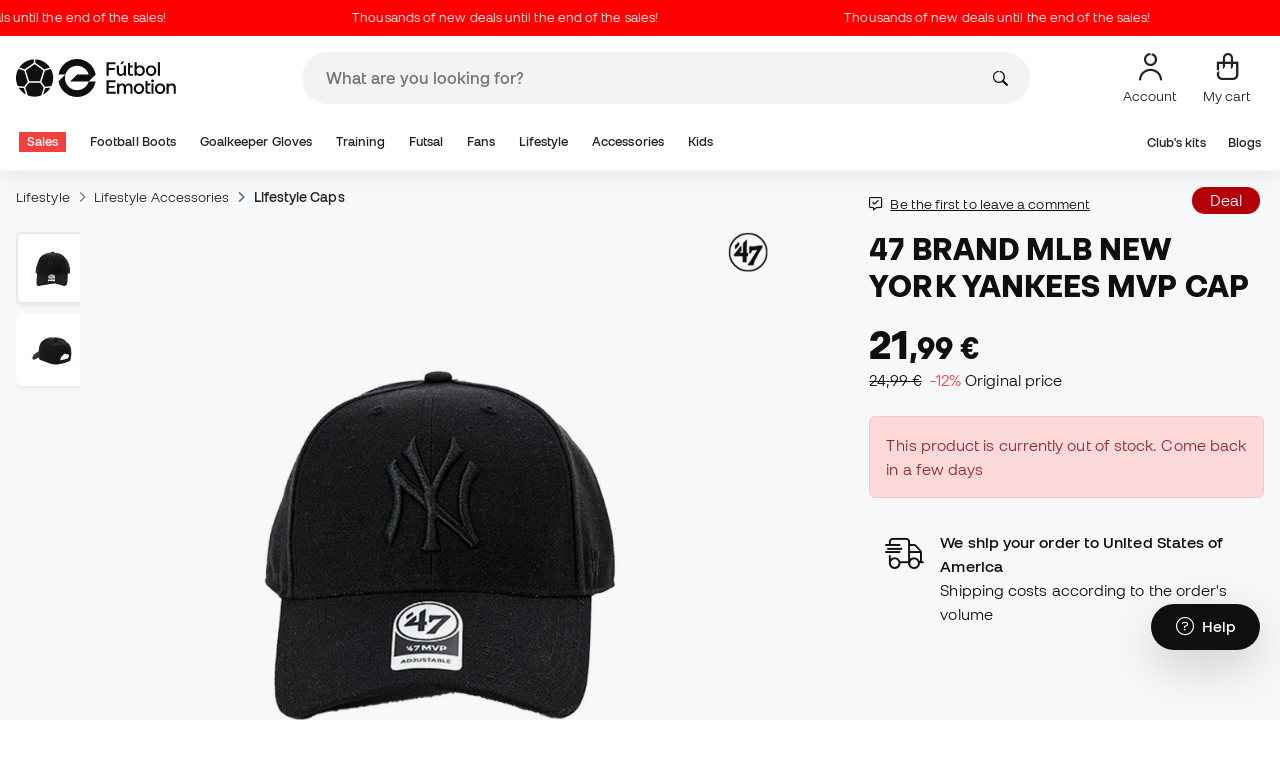

--- FILE ---
content_type: text/html; charset=UTF-8
request_url: https://www.futbolemotion.com/en/buy/cap/47-brand/mlb-new-york-yankees-mvp-black
body_size: 45365
content:
<!DOCTYPE html>
<html xmlns="http://www.w3.org/1999/xhtml" xml:lang="en" lang="en" data-enviroment="Twig">
    <head>
        <meta name="viewport" content="width=device-width, initial-scale=1.0, maximum-scale=1.0, user-scalable=no" />
        <meta http-equiv="X-UA-Compatible" content="IE=edge; IE=9; IE=8; IE=7;" />
        <meta charset="utf-8" />
                    <title>Cap 47 Brand MLB New York Yankees Mvp Black - Fútbol Emotion</title>
        
        <meta name="page-zone" content="Página de producto (PDP)|PDP" />

                    
                                        <meta property="og:title" content="Cap 47 Brand MLB New York Yankees Mvp Black"/>
                                    <meta property="og:description" content="MLB New York Yankees Mvp cap in black, 47 Brand brand."/>
                                    <meta property="og:image" content="https://www.futbolemotion.com/imagesarticulos/185183/540/gorra-47-brand-mlb-new-york-yankees-mvp-black-0.jpg"/>
                                    <meta name="description" content="MLB New York Yankees Mvp cap in black, 47 Brand brand."/>
                                    <meta name="keywords" content=""/>
                                    <meta property="og:site_name" content="Cap 47 Brand MLB New York Yankees Mvp Black"/>
                                    <meta property="og:type" content="website"/>
                                    <meta property="og:url" content="https://www.futbolemotion.com/int/buy/cap/47-brand/mlb-new-york-yankees-mvp-black"/>
                                    <meta name="twitter:site" content="@FutbolEmotionEN"/>
                                    <meta name="twitter:creator" content="@FutbolEmotionEN"/>
                                    <meta name="twitter:card" content="product"/>
                                    <meta property="twitter:domain" content="www.futbolemotion.com"/>
                                    <meta name="twitter:url" content="https://www.futbolemotion.com/int/buy/cap/47-brand/mlb-new-york-yankees-mvp-black"/>
                                    <meta name="twitter:image:src" content="https://www.futbolemotion.com/imagesarticulos/185183/540/gorra-47-brand-mlb-new-york-yankees-mvp-black-0.jpg"/>
                                    <meta name="twitter:title" content="Cap 47 Brand MLB New York Yankees Mvp Black"/>
                                    <meta name="twitter:description" content="MLB New York Yankees Mvp cap in black, 47 Brand brand."/>
                                    <meta name="twitter:data1" content="21,99 €"/>
                                    <meta name="twitter:label1" content="PRICE"/>
                                    <meta name="twitter:data2" content="47 Brand New Releases"/>
                                    <meta name="twitter:label2" content="FUTBOL"/>
                
        <link rel="alternate" hreflang="de" href="https://www.futbolemotion.com/de/kaufen/cap/47-brand/mlb-new-york-yankees-mvp-black" /><link rel="alternate" hreflang="en" href="https://www.futbolemotion.com/en/buy/cap/47-brand/mlb-new-york-yankees-mvp-black" /><link rel="alternate" hreflang="es" href="https://www.futbolemotion.com/es/comprar/gorra/47-brand/mlb-new-york-yankees-mvp-black" /><link rel="alternate" hreflang="fr" href="https://www.futbolemotion.com/fr/acheter/casquette/47-brand/mlb-new-york-yankees-mvp-black" /><link rel="alternate" hreflang="en-GB" href="https://www.futbolemotion.com/gb/buy/cap/47-brand/mlb-new-york-yankees-mvp-black" /><link rel="alternate" hreflang="hr" href="https://hr.futbolemotion.com/hr/kupi/kapa/47-brand/mlb-new-york-yankees-mvp-black" /><link rel="alternate" hreflang="es-MX" href="https://www.futbolemotion.com/int-es/comprar/gorra/47-brand/mlb-new-york-yankees-mvp-black" /><link rel="alternate" hreflang="it" href="https://www.futbolemotion.it/it/acquistare/cappello/47-brand/mlb-new-york-yankees-mvp-black" /><link rel="alternate" hreflang="nl" href="https://nl.futbolemotion.com/nl/kopen/pet/47-brand/mlb-new-york-yankees-mvp-black" /><link rel="alternate" hreflang="pl" href="https://pl.futbolemotion.com/pl/kup/czapka/47-brand/mlb-new-york-yankees-mvp-black" /><link rel="alternate" hreflang="pt" href="https://www.futbolemotion.com/pt/comprar/bone/47-brand/mlb-new-york-yankees-mvp-black" /><link rel="canonical" href="https://www.futbolemotion.com/en/buy/cap/47-brand/mlb-new-york-yankees-mvp-black" />

                <meta name="msvalidate.01" content="872139131FEC8AD52A1805626C5E87B8" />
        <meta name="google-site-verification" content="VAGolncNLrP-tcZNFnViJUQw7bPnOwAWfDSqVaiQfHo" />
        <meta name="p:domain_verify" content="11fee223126c32f0ae77a54bfc7b1ccc"/>

                <meta name="theme-color" content="#0F0F0F" />
                <meta name="msapplication-navbutton-color" content="#0F0F0F" />
                <meta name="apple-mobile-web-app-status-bar-style" content="#0F0F0F" />

        		<meta http-equiv="Expires" content="0">
		<meta http-equiv="Last-Modified" content="0">
		<meta http-equiv="Cache-Control" content="no-cache, mustrevalidate">
		<meta http-equiv="Pragma" content="no-cache">
        		<link href="https://www.google-analytics.com" rel="preconnect" crossorigin>
		<link href="https://www.googletagmanager.com" rel="preconnect" crossorigin>
		<link rel="dns-prefetch" href="https://www.ajax.googleapis.com">
		<link rel="dns-prefetch" href="https://cdn.jsdelivr.net">
		<link rel="dns-prefetch" href="https://assets.empathybroker.com">
		<link rel="dns-prefetch" href="https://bat.bing.com">
		<link rel="preconnect" href="https://fonts.gstatic.com">
		<link rel="dns-prefetch" href="https://js.klarna.com/web-sdk/v1/klarna.js">
		<link rel="dns-prefetch" href="https://static.zdassets.com">
		<link rel="dns-prefetch" href="https://trackcmp.net">
		<link rel="dns-prefetch" href="https://www.facebook.com">
		<link rel="dns-prefetch" href="https://staticxx.facebook.com">
		<link rel="dns-prefetch" href="https://connect.facebook.es">
		<link rel="dns-prefetch" href="https://www.google.es">
		<link rel="dns-prefetch" href="https://www.google.com">
		<link rel="dns-prefetch" href="https://creativecdn.com">
		<link rel="dns-prefetch" href="https://ams.creativecdn.com">
		<link rel="dns-prefetch" href="https://ekr.zdassets.com">
		<link rel="dns-prefetch" href="https://stats.g.doubleclick.net">
		<link rel="dns-prefetch" href="https://simage2.pubmatic.com">
		<link rel="dns-prefetch" href="https://youtube.com">
		<link rel="dns-prefetch" href="https://bh.contextweb.com">
		<link rel="dns-prefetch" href="https://cdn.smooch.io">
		<link rel="dns-prefetch" href="https://maps.googleapis.com">
		<link rel="dns-prefetch" href="https://server.seadform.net">
		<link rel="dns-prefetch" href="https://track.adform.net">
		<link rel="dns-prefetch" href="https://c1.adform.com">
		<link rel="dns-prefetch" href="https://cookie-cdn.cookiepro.com">
		<link rel="dns-prefetch" href="https://widgets.trustedshops.com">
		<link rel="preconnect" href="https://dev.visualwebsiteoptimizer.com" />
                
        <script>
	window.dataLayer = window.dataLayer || [];
	function gtag(){dataLayer.push(arguments);}
	gtag('consent', 'default', { 'ad_storage': 'denied', 'analytics_storage': 'denied', 'ad_user_data': 'denied', 'ad_personalization': 'denied'});
</script>

                <!-- CookiePro Cookies Consent Notice start for futbolemotion.com -->
                <script>
                    var mensajeYouTubeCookie = "To play the YouTube video, you need to accept performance cookies. If you wish, you can set your cookie policy <a href=\"https:\/\/www.futbolemotion.com\/en\/informacioncompra\/politica-cookies\">here<\/a>.";
                </script>
                                    <script src="https://cdn.cookielaw.org/scripttemplates/otSDKStub.js" data-document-language="true" type="text/javascript" async charset="UTF-8" data-domain-script="0198cb66-163e-7f18-a94a-b377e1ccb5cd"></script>
                    <script type="text/javascript">
                        function OptanonWrapper() {

                            let policyElement = document.getElementById("onetrust-policy-text");
                            
                            if (policyElement) {

                                let textoFaldCook = policyElement.innerHTML;
                                
                                if (textoFaldCook !== undefined && textoFaldCook.indexOf("texto-politica-cookie") == -1) {
                                    let rutaweb = "https://www.futbolemotion.com";
                                    let ruta_mercado = "en";
                                    let politicaCookiesText = "Cookie policy";
                                    
                                    let linkHtml = "<a href='" + rutaweb + "/" + ruta_mercado + "/informacioncompra/politica-cookies' " +
                                                "id-attr='texto-politica-cookie' " +
                                                "style='color: #343a40; border: none; outline: none;' " +
                                                "target='_blank'>" + politicaCookiesText + "</a>";
                                    
                                    policyElement.innerHTML = textoFaldCook + linkHtml;
                                }

                            }

                        }
                    </script>
                <!-- CookiePro Cookies Consent Notice end for futbolemotion.com -->
                
<script>
	(function(){
  		const gtmKey = 'GTM-53SMP3';

		/*
			// La función cookiePro devuelve múltiples script tags independientes. 
			// De esta manera, capturamos el output HTML completo de la función cookiePro desde Twig (que incluye múltiples scripts).
			// Lo almacenamos como string.
			// En JS, removemos las etiquetas script del contenido.
			// Creamos nuevos elementos script por cada bloque de JS extraído.
			// Los inyectamos dinámicamente después de cargar GTM con requestIdleCallback.
		*/

		const injectCookiePro = () => {
			const container = document.createElement('div');
			container.innerHTML = "";

			const scripts = container.querySelectorAll('script');
			scripts.forEach(original => {
			const s = document.createElement('script');
			if (original.src) {
				s.src = original.src;
				s.async = original.async;
				s.defer = original.defer;
				if (original.charset) s.charset = original.charset;
				Array.from(original.attributes).forEach(attr => {
				if (!['src', 'async', 'defer', 'charset'].includes(attr.name)) {
					s.setAttribute(attr.name, attr.value);
				}
				});
			} else {
				s.textContent = original.textContent;
			}
			document.head.appendChild(s);
			});
		};

  		const loadGTM = () => {
			(function(w,d,s,l,i){
			w[l]=w[l]||[];
			w[l].push({'gtm.start': new Date().getTime(), event:'gtm.js'});
			const f=d.getElementsByTagName(s)[0];
			const j=d.createElement(s);
			const dl=l!='dataLayer'?'&l='+l:'';
			j.async=true;
			j.src='https://www.googletagmanager.com/gtm.js?id='+i+dl;
			f.parentNode.insertBefore(j,f);
			})(window,document,'script','dataLayer', gtmKey);

			injectCookiePro();
		};

		if ('requestIdleCallback' in window) {
			requestIdleCallback(loadGTM);
		} else {
			setTimeout(loadGTM, 2000);
		}
	})();
</script>
                
                <script>
            const path_atland = 'https://atland.futbolemotion.com';
            const path  = 'https://www.futbolemotion.com';
            const path_files = 'https://www.futbolemotion.com';
            const rutawebficheros = path_files;
            const locale = 'en';
            const path_mkt = 'en';
            const vertical_id = '1';
            const currency = 'EUR';
            const market_code = 'INT';
            const fesessid = 'e3b0c44298fc1c149afbf4c8996fb92427ae41e4649b934ca495991b7852b855';
            const date_now = '2026-01-21 16:54:28';
            const environment = 'production';
            const tiktokConversionsActive = '1';
            const facebookConversionsActive = '1';
            const domain_name = 'futbolemotion';
        </script>

        

<script defer src="https://cdn.jsdelivr.net/npm/@popperjs/core@2.11.5/dist/umd/popper.min.js" integrity="sha384-Xe+8cL9oJa6tN/veChSP7q+mnSPaj5Bcu9mPX5F5xIGE0DVittaqT5lorf0EI7Vk" crossorigin="anonymous"></script>
<script defer src="https://cdn.jsdelivr.net/npm/bootstrap@5.2.0/dist/js/bootstrap.min.js" integrity="sha384-ODmDIVzN+pFdexxHEHFBQH3/9/vQ9uori45z4JjnFsRydbmQbmL5t1tQ0culUzyK" crossorigin="anonymous"></script>
<script defer src="https://cdn.jsdelivr.net/npm/bs5-lightbox@1.8.0/dist/index.bundle.min.js"></script>
        <link rel="preload" fetchpriority="high" href="https://www.futbolemotion.com/css/fonts.css" as="style" onload="this.onload=null;this.rel='stylesheet'">

        <script type="text/javascript">
    var omitirbarracookies = true;
</script> <link href="https://www.futbolemotion.com/csscacheado/css_cacheado_fb90003fdd6f51b9ca2b26cd688382e7_1768807667.css" media="screen" rel="stylesheet" type="text/css" />
<link href="https://www.futbolemotion.com/csscacheado/css_cacheado_819aa4ee0431d8cb8eba3600054d4242_1768807667.css" media="all" rel="stylesheet" type="text/css" /> <script type="text/javascript">
    
    var idiomaJS = "en";    
</script>
<script type="text/javascript">
    
    var mercadoJS = "INT";    
</script>
<script type="text/javascript">
    
    var mercadoCodRutaJS = "en";    
</script>
<script type="text/javascript">
    
    var isApp = 0;    
</script>
<script type="text/javascript" src="https://www.futbolemotion.com/csscacheado/js_cacheado_2329e7c71a9de56dfd855e9d4261f9e4_1768899880.js"></script>

        <script type="text/javascript">
+function(a,p,P,b,y){a.braze={};a.brazeQueue=[];for(var s="BrazeSdkMetadata DeviceProperties Card Card.prototype.dismissCard Card.prototype.removeAllSubscriptions Card.prototype.removeSubscription Card.prototype.subscribeToClickedEvent Card.prototype.subscribeToDismissedEvent Card.fromContentCardsJson Banner CaptionedImage ClassicCard ControlCard ContentCards ContentCards.prototype.getUnviewedCardCount Feed Feed.prototype.getUnreadCardCount ControlMessage InAppMessage InAppMessage.SlideFrom InAppMessage.ClickAction InAppMessage.DismissType InAppMessage.OpenTarget InAppMessage.ImageStyle InAppMessage.Orientation InAppMessage.TextAlignment InAppMessage.CropType InAppMessage.prototype.closeMessage InAppMessage.prototype.removeAllSubscriptions InAppMessage.prototype.removeSubscription InAppMessage.prototype.subscribeToClickedEvent InAppMessage.prototype.subscribeToDismissedEvent InAppMessage.fromJson FullScreenMessage ModalMessage HtmlMessage SlideUpMessage User User.Genders User.NotificationSubscriptionTypes User.prototype.addAlias User.prototype.addToCustomAttributeArray User.prototype.addToSubscriptionGroup User.prototype.getUserId User.prototype.incrementCustomUserAttribute User.prototype.removeFromCustomAttributeArray User.prototype.removeFromSubscriptionGroup User.prototype.setCountry User.prototype.setCustomLocationAttribute User.prototype.setCustomUserAttribute User.prototype.setDateOfBirth User.prototype.setEmail User.prototype.setEmailNotificationSubscriptionType User.prototype.setFirstName User.prototype.setGender User.prototype.setHomeCity User.prototype.setLanguage User.prototype.setLastKnownLocation User.prototype.setLastName User.prototype.setPhoneNumber User.prototype.setPushNotificationSubscriptionType InAppMessageButton InAppMessageButton.prototype.removeAllSubscriptions InAppMessageButton.prototype.removeSubscription InAppMessageButton.prototype.subscribeToClickedEvent FeatureFlag FeatureFlag.prototype.getStringProperty FeatureFlag.prototype.getNumberProperty FeatureFlag.prototype.getBooleanProperty automaticallyShowInAppMessages destroyFeed hideContentCards showContentCards showFeed showInAppMessage toggleContentCards toggleFeed changeUser destroy getDeviceId initialize isPushBlocked isPushPermissionGranted isPushSupported logCardClick logCardDismissal logCardImpressions logContentCardImpressions logContentCardClick logContentCardsDisplayed logCustomEvent logFeedDisplayed logInAppMessageButtonClick logInAppMessageClick logInAppMessageHtmlClick logInAppMessageImpression logPurchase openSession requestPushPermission removeAllSubscriptions removeSubscription requestContentCardsRefresh requestFeedRefresh refreshFeatureFlags requestImmediateDataFlush enableSDK isDisabled setLogger setSdkAuthenticationSignature addSdkMetadata disableSDK subscribeToContentCardsUpdates subscribeToFeedUpdates subscribeToInAppMessage subscribeToSdkAuthenticationFailures toggleLogging unregisterPush wipeData handleBrazeAction subscribeToFeatureFlagsUpdates getAllFeatureFlags".split(" "),i=0;i<s.length;i++){for(var m=s[i],k=a.braze,l=m.split("."),j=0;j<l.length-1;j++)k=k[l[j]];k[l[j]]=(new Function("return function "+m.replace(/\./g,"_")+"(){window.brazeQueue.push(arguments); return true}"))()}window.braze.getCachedContentCards=function(){return new window.braze.ContentCards};window.braze.getCachedFeed=function(){return new window.braze.Feed};window.braze.getUser=function(){return new window.braze.User};window.braze.getFeatureFlag=function(){return new window.braze.FeatureFlag};(y=p.createElement(P)).type='text/javascript';
y.src='https://js.appboycdn.com/web-sdk/4.7/braze.min.js';
y.async=1;(b=p.getElementsByTagName(P)[0]).parentNode.insertBefore(y,b)
}(window,document,'script');
</script><script type="application/javascript">
braze.initialize("6d9708b8-882f-49fa-9dce-3e46fe790a32", {
baseUrl: "sdk.fra-02.braze.eu",
enableLogging: 0,
allowUserSuppliedJavascript: true,
enableSdkAuthentication: 0
})
</script><script type="application/javascript">
braze.automaticallyShowInAppMessages();
</script><script type="application/javascript">
    // console.log("BRAZE LOG", "subscribeToContentCardsUpdates", "iniciado");
    braze.subscribeToContentCardsUpdates(function(updates){
        // const cards = updates.cards;
        // console.info("BRAZE LOG", "subscribeToContentCardsUpdates", updates);
        // window.availableContentCards = updates.cards;
        updateAllPublicContentsCards(updates);
        // do something with the latest instance of `cards`
    });
</script><script type="application/javascript">
braze.openSession();
</script>
        
        <div id="conversions">
	<div data-controller="conversions"
		 data-page-id=""
		 data-page-name=""
		 data-facebook-conversions-active="1"
		 data-tiktok-conversions-active="1"
	>
	</div>
</div>


        
        <script type="text/javascript">
document.addEventListener('DOMContentLoaded', async()=>{
	const { zz_data } = await getCustomerGenericData(null, null, null, 1, null, null);
	const userInfo = await getUserInfo();
	const justLoggedIn = isJustLoggedIn();

	await triggerGTMAuthEvents();

	if (zz_data.zzDataUserEventsEntrypoint) {
		entryPointEvent = fetch(`${path_atland}/ajax/zzdata-user-entrypoint`, {
			method: "POST",
			body: JSON.stringify({...zz_data.zzDataUserEventsEntrypoint}),
			headers: { 'Content-Type': 'application/json' }
		}).catch((error) => {
			console.log(error);
		});
	}

	if (userInfo.is_logged && justLoggedIn === true && zz_data.zZDataUserEventsLogin) {
		loginEvent = fetch(`${path_atland}/ajax/zzdata-user-login`, {
			method: "POST",
			body: JSON.stringify({...zz_data.zZDataUserEventsLogin}),
			headers: { 'Content-Type': 'application/json' }
		}).catch((error) => {
			console.log(error);
		});
	}

}, {once: true})
</script>
        

                

                        <script src="/dist/futbol/runtime.b2699204.js" defer></script><script src="/dist/futbol/109.28a0902b.js" defer></script><script src="/dist/futbol/206.ccd0c71a.js" defer></script><script src="/dist/futbol/285.88da26dc.js" defer></script><script src="/dist/futbol/931.00e6d2c5.js" defer></script><script src="/dist/futbol/484.8ada8c7e.js" defer></script><script src="/dist/futbol/986.d8353518.js" defer></script><script src="/dist/futbol/495.94c6736e.js" defer></script><script src="/dist/futbol/app.5dce41d0.js" defer></script> 
        
    <script src="/dist/futbol/productDetail.e430513b.js" defer></script>
    
                        <link rel="stylesheet" href="/dist/futbol/223.3eb399b0.css"><link rel="stylesheet" href="/dist/futbol/app.2043e32c.css">
        
    <link rel="stylesheet" href="/dist/futbol/productDetail.cc6fae86.css">
        
    </head>
    <body><!--nghm-->
        <noscript><iframe src="https://www.googletagmanager.com/ns.html?id=GTM-53SMP3" height="0" width="0" style="display:none;visibility:hidden"></iframe></noscript>
        
        <header class="site-header"><div id="menu"><script type="text/javascript">
    var idioma = 'en';
    var divisa = 'EUR';
    var tarifa = '1';
    var mercado = 'INT';
    var signoDivisa = '€';
    var signoDivisaPrecede = 0;
    var signoDivisaTieneEspacio = 1;
    var id_vertical = '1';
    var _timeoutBusquedaID;
    var hay_margen_top_buscador = false;
    
    document.addEventListener("DOMContentLoaded", function(){
        if (window.screen.width >= 1024) window.abIsMobile = false; else window.abIsMobile = true;
        var element = document.getElementById('header_app')
        if (!window.abIsMobile) {
            if (element) {
                element.classList.add('visually-hidden');
            }
        } else {
            if (element) {
                element.classList.remove('visually-hidden');
            }
        }
    });
</script>


    <header id="top_header" class="fixed-top bg-white">
        
<style>

.carousel-infinite {
    background: linear-gradient(to right, #ff0000, #ff0000);
}

.text-color-campaign {
    color: #ffffff;
}
    
.infinite-scroll-carousel {
    overflow: hidden;
    white-space: nowrap;
    position: relative;
    width: 100%;
    height: 100%;
    display: flex;
    align-items: center;
}

.infinite-scroll-content {
    display: inline-flex;
    align-items: center;
    animation: scroll-infinite 40s linear infinite;
    will-change: transform;
}

.infinite-scroll-item {
    display: inline-flex;
    align-items: center;
    justify-content: center;
    flex-shrink: 0;
    padding: 0 6em;
    box-sizing: border-box;
    white-space: nowrap;
}

@keyframes scroll-infinite {
    0% {
        transform: translateX(0);
    }
    100% {
        transform: translateX(-50%);
    }
}
</style>

<div id="carouselHeaderAdvices" class="carousel-infinite z-bigger text-center" style="height: 36px; line-height: 36px;">
        <div class="infinite-scroll-carousel">
        <div class="infinite-scroll-content">
                        <div class="infinite-scroll-item">
                <span class="cursor-pointer text-color-campaign d-inline-flex align-items-center"
                                        onclick="llevarAPagina('https://www.futbolemotion.com/en/category/sales');"
                                        title="Thousands of new deals until the end of the sales!">
                                        Thousands of new deals until the end of the sales!                </span>
            </div>
                        <div class="infinite-scroll-item">
                <span class="cursor-pointer text-color-campaign d-inline-flex align-items-center"
                                        onclick="llevarAPagina('https://www.futbolemotion.com/en/category/sales');"
                                        title="Thousands of new deals until the end of the sales!">
                                        Thousands of new deals until the end of the sales!                </span>
            </div>
                        <div class="infinite-scroll-item">
                <span class="cursor-pointer text-color-campaign d-inline-flex align-items-center"
                                        onclick="llevarAPagina('https://www.futbolemotion.com/en/category/sales');"
                                        title="Thousands of new deals until the end of the sales!">
                                        Thousands of new deals until the end of the sales!                </span>
            </div>
                        <div class="infinite-scroll-item">
                <span class="cursor-pointer text-color-campaign d-inline-flex align-items-center"
                                        onclick="llevarAPagina('https://www.futbolemotion.com/en/category/sales');"
                                        title="Thousands of new deals until the end of the sales!">
                                        Thousands of new deals until the end of the sales!                </span>
            </div>
                        <div class="infinite-scroll-item">
                <span class="cursor-pointer text-color-campaign d-inline-flex align-items-center"
                                        onclick="llevarAPagina('https://www.futbolemotion.com/en/category/sales');"
                                        title="Thousands of new deals until the end of the sales!">
                                        Thousands of new deals until the end of the sales!                </span>
            </div>
                        <div class="infinite-scroll-item">
                <span class="cursor-pointer text-color-campaign d-inline-flex align-items-center"
                                        onclick="llevarAPagina('https://www.futbolemotion.com/en/category/sales');"
                                        title="Thousands of new deals until the end of the sales!">
                                        Thousands of new deals until the end of the sales!                </span>
            </div>
                    </div>
    </div>
    </div>        <div class="nav-desktop pt-3 pb-3">
            <div class="container d-flex justify-content-between align-items-center align-middle">

                <button aria-label="Open menu" class="navbar-toggler d-inline-flex d-xl-none me-3" type="button" data-bs-toggle="offcanvas" data-bs-target="#offcanvasMenuDesktop" aria-controls="offcanvasMenuDesktop">
                    <i class="fa-regular fa-bars-sort fa-2xl"></i>
                </button>

                <a class="d-block me-auto" href="https://www.futbolemotion.com/en">
                    <picture>
                        <img id="desktop_main_logo"  id="desktop_main_logo" width="202" height="38" class="me-1 w-auto" src="https://www.futbolemotion.com/imagesEstructura/logos/main-logo.svg" alt="">
                    </picture>
                </a>

                <div id="navbar_buscador" class="navbar-buscador mx-auto">
                    <form autocomplete="off" onsubmit="return false" class="navbar-buscador-form container">
                        <input id="caja_buscador" class="navbar-buscador-input position-relative" type="search" placeholder="What are you looking for?" />
                        <i class="fa-kit fa-search navbar-buscador-submit"></i>
                        <span class="navbar-buscador-close"></span>
                    </form>

                    <div class="navbar-buscador-content">
                        <div id="related_results" class="horizontal-scroll-lg container mb-3"></div>
                        <div id="top_trends" class="container px-4"></div>
                    </div>
                </div>
                <div class="d-flex align-items-start ms-auto menu-usuarios-desktop">
                    
<a id="admin-space"></a>

<?php//Si no esta loggeado//?>
<button id="account-access" data-hill="top-header-access" type="button" class="btn btn-link text-secondary text-center text-decoration-none" onclick="llevarAPagina('KioqKioqKioqKl8tXy1fZW5fLV8tX3VzdWFyaW8=')" title="Go to user area">
    <span class="position-relative">
        <i class="fa-kit fa-se-user-avatar fa-xl"></i>
    </span>
    <small class="mt-2 pt-1 text-secondary lh-1 d-none d-lg-block">Account</small>
</button>

    <button id="cart" aria-label="My cart" data-hill="top-header-checkout" type="button" class="btn btn-link text-secondary text-center text-decoration-none" onclick="location.href='https://www.futbolemotion.com/en/cesta'">
        <span class="position-relative d-block">
            <i class="fa-kit fa-se-shopping-bag fa-xl"></i>
            <span data-cart-number-container class="position-absolute rounded-circle bg-primary text-secondary fw-bold text-center mx-auto my-0 mt-2 d-none" style="top: 8px; left: 0; right: 0; width: 16px; height: 16px; line-height: 1;"><small data-cart-number class="fw-bold" style="font-size: 10px;"></small></span>    
        </span>
        <small class="mt-2 pt-1 text-secondary lh-1 d-none d-lg-block" >My cart</small>
    </button>

<script>
    document.addEventListener('DOMContentLoaded', () => {
        const languageDropdowns = document.querySelectorAll('.dropdown-idiomas');
        const adminSpace = document.querySelector('#admin-space');
        const accountAccess = document.querySelector('#account-access');
        const cartNumber = document.querySelector('#cart [data-cart-number]');
        const cartContainer = document.querySelector('#cart [data-cart-number-container]');
        const user = getUserInfo();
        user.then(user => {
            if(user.is_logged){
                if(user.is_admin){
                    if(languageDropdowns.length > 0) languageDropdowns.forEach(dropdown => dropdown.classList.remove('d-none'));
                    const adminBtn = createAdminBtn();
                    adminSpace.replaceWith(adminBtn);
                }

                if(accountAccess.getAttribute('data-bs-toggle')){
                    accountAccess.removeAttribute('data-bs-toggle');
                }
                if(accountAccess.getAttribute('data-bs-target')){
                    accountAccess.removeAttribute('data-bs-target');
                }
                
                accountAccess.setAttribute('data-hill', 'top-header-account');
                accountAccess.setAttribute('onclick', 'llevarAPagina(\'KioqKioqKioqKl8tXy1fZW5fLV8tX3VzdWFyaW8=\')');

            }else{
                if(!accountAccess.getAttribute('data-bs-toggle')){
                    accountAccess.setAttribute('data-bs-toggle', 'modal');
                }
                if(!accountAccess.getAttribute('data-bs-target')){
                    accountAccess.setAttribute('data-bs-target', '#login_modal');
                }
                if(accountAccess.getAttribute('onclick')){
                    accountAccess.removeAttribute('onclick');
                }
            }
            
            const customer = getCustomerGenericData(1);
            customer.then(({cart}) => {
                const {cart_items_number} = cart;
                if(cartContainer && cart_items_number > 0){
                    cartContainer.classList.remove('d-none');
                    cartNumber.innerText = cart_items_number;
                }
            })

        });
    })
    
    function createAdminBtn(){
        const anchor = document.createElement('a');
        anchor.href = "https://ws.futbolemotion.com/admin/index/index";
        anchor.rel = "nofollow";
        anchor.classList.add('admin-btn', 'btn', 'btn-link', 'text-secondary', 'text-decoration-none');
        anchor.title = "Admin";

        const span = document.createElement('span');
        span.classList.add('position-relative');
        const i = document.createElement('i');
        i.classList.add('fa-regular', 'fa-unlock', 'fa-xl');

        const small = document.createElement('small');
        small.classList.add('mt-2', 'pt-1', 'text-secondary', 'lh-1', 'd-none', 'd-lg-block');
        small.innerText = "Admin";

        anchor.addEventListener('click', (e) => {
            sessionStorage.removeItem('userInfo');
        }); 

        span.appendChild(i);
        anchor.appendChild(span);
        anchor.appendChild(small);
        return anchor;
    }
</script>

                </div>
            </div>
        </div>
        <nav class="navbar navbar-expand-xl pb-xl-1 p-0">
            <div class="container">
                <div class="offcanvas offcanvas-end" tabindex="-1" id="offcanvasMenuDesktop" aria-labelledby="offcanvasMenuDesktopLabel">
                    <div class="offcanvas-header border-bottom">
                        <img height="25" src="https://www.futbolemotion.com/imagesEstructura/logos/main-logo-icon.png" alt="" />
                        <button type="button" class="btn-close btn-close-offcanvas-absolute" data-bs-dismiss="offcanvas" aria-label="Close"></button>
                    </div>
                    <div class="offcanvas-body">
                            <style> .bg-mid-season-sale-futbol { background-color: #f0e097; } .bg-mid-season-sale-basket { background-color: #cf682e; } .bg-mid-season-sale-running { background-color: #f7ea3b; } .bg-cyber-black-friday { color: #40e0d0 !important; }
</style><ul class="navbar-nav navbar-nav-desktop flex-grow-1 pe-xl-3"> <li class="nav-item dropdown"> <a class=" main-option nav-link dropdown-toggle px-2 bg-danger text-white" target="_self" href="https://www.futbolemotion.com/en/category/sales" title="Sales"> Sales </a> <ul class="dropdown-menu w-100 py-0 border-top border-bottom"> <li class="megamenu-content container px-0 d-xl-flex"> <ul class="featured-column col-xl-4"> <li class="mb-2"> <div class="py-2"> <a href="https://www.futbolemotion.com/en/deals" target="_self"> <div class="border-0 rounded-top" style="background: url(https://www.futbolemotion.com/imagesuploads/cromosportadas/movil/rebajas_enero26_375x100_ofertas.webp) center center / cover no-repeat; min-height: 80px;"></div>
<div class="d-flex justify-content-between align-items-start bg-dark text-white p-2 rounded-bottom"> <span class="fw-bold fs-6">Deals</span> <i class="fa-regular fa-arrow-up-right mt-1"></i>
</div> </a> </div> <div class="py-2"> <a href="https://www.futbolemotion.com/en/outlet" target="_self"> <div class="border-0 rounded-top" style="background: url(https://www.futbolemotion.com/imagesuploads/cromosportadas/movil/rebajas_enero26_375x100_outlet.webp) center center / cover no-repeat; min-height: 80px;"></div>
<div class="d-flex justify-content-between align-items-start bg-dark text-white p-2 rounded-bottom"> <span class="fw-bold fs-6">Outlet</span> <i class="fa-regular fa-arrow-up-right mt-1"></i>
</div> </a> </div> </li> </ul> <ul class="col-xl-7"> <li> <a class="nested" target="_self" href="https://www.futbolemotion.com/en/category/sales" title="By Category"> By Category </a> <ul class="sub-menu list-unstyled level-3"> <li> <a class="d-flex align-items-center " target="_self" href="https://www.futbolemotion.com/en/category/football-boots/sales" title="Deals on Football Boots"> <span class="img_categoria_menu op_atr_2067"></span>Deals on Football Boots </a> </li> <li> <a class="d-flex align-items-center " target="_self" href="https://www.futbolemotion.com/en/category/fans/sales" title="Deals on Official Products"> <span class="img_categoria_menu op_atr_2067"></span>Deals on Official Products </a> </li> <li> <a class="d-flex align-items-center " target="_self" href="https://www.futbolemotion.com/en/category/futsal/sales" title="Deals on Futsal Products"> <span class="img_categoria_menu op_atr_2067"></span>Deals on Futsal Products </a> </li> <li> <a class="d-flex align-items-center " target="_self" href="https://www.futbolemotion.com/en/category/lifestyle/sales" title="Deals on Lifestyle Apparel"> <span class="img_categoria_menu op_atr_2067"></span>Deals on Lifestyle Apparel </a> </li> <li> <a class="d-flex align-items-center " target="_self" href="https://www.futbolemotion.com/en/category/goalkeeper-gloves/sales" title="Deals on Goalkeeper Gloves"> <span class="img_categoria_menu op_atr_2067"></span>Deals on Goalkeeper Gloves </a> </li> <li> <a class="d-flex align-items-center " target="_self" href="https://www.futbolemotion.com/en/category/accessories/sales" title="Deals on Football Accessories"> <span class="img_categoria_menu op_atr_2067"></span>Deals on Football Accessories </a> </li> <li> <a class="d-flex align-items-center " target="_self" href="https://www.futbolemotion.com/en/category/training/sales" title="Deals on Training"> <span class="img_categoria_menu op_atr_2067"></span>Deals on Training </a> </li> <li> <span class="d-flex align-items-center cursor-pointer" onclick="javascript:llevarAPagina('KioqKioqKioqKl8tXy1fZW5fLV8tX2NhdGVnb3J5Xy1fLV9raWRzXy1fLV9zYWxlcw==', ); return false;" onauxclick="javascript:llevarAPagina('KioqKioqKioqKl8tXy1fZW5fLV8tX2NhdGVnb3J5Xy1fLV9raWRzXy1fLV9zYWxlcw==', true); return false;"> <span class="img_categoria_menu op_atr_2067"></span>Deals on Kids&#039; Products </span> </li> </ul>
</li> </ul> <ul class="col-xl-7"> <li> <a class="nested" target="_self" href="https://www.futbolemotion.com/en/category/football-boots/sales" title="Top Boots on Sale"> Top Boots on Sale </a> <ul class="sub-menu list-unstyled level-3"> <li> <span class="d-flex align-items-center cursor-pointer" onclick="javascript:llevarAPagina('KioqKioqKioqKl8tXy1fZW5fLV8tX2NhdGVnb3J5Xy1fLV9mb290YmFsbC1ib290c18tXy1fYWRpZGFzLWZvb3RiYWxsLWJvb3RzXy1fLV9zYWxlcw==', ); return false;" onauxclick="javascript:llevarAPagina('KioqKioqKioqKl8tXy1fZW5fLV8tX2NhdGVnb3J5Xy1fLV9mb290YmFsbC1ib290c18tXy1fYWRpZGFzLWZvb3RiYWxsLWJvb3RzXy1fLV9zYWxlcw==', true); return false;"> <span class="img_categoria_menu op_atr_2067"></span>Deals on adidas Football Boots </span> </li> <li> <span class="d-flex align-items-center cursor-pointer" onclick="javascript:llevarAPagina('KioqKioqKioqKl8tXy1fZW5fLV8tX2NhdGVnb3J5Xy1fLV9mb290YmFsbC1ib290c18tXy1fbmlrZS1mb290YmFsbC1ib290c18tXy1fc2FsZXM=', ); return false;" onauxclick="javascript:llevarAPagina('KioqKioqKioqKl8tXy1fZW5fLV8tX2NhdGVnb3J5Xy1fLV9mb290YmFsbC1ib290c18tXy1fbmlrZS1mb290YmFsbC1ib290c18tXy1fc2FsZXM=', true); return false;"> <span class="img_categoria_menu op_atr_2067"></span>Deals on Nike Football Boots </span> </li> <li> <span class="d-flex align-items-center cursor-pointer" onclick="javascript:llevarAPagina('KioqKioqKioqKl8tXy1fZW5fLV8tX2NhdGVnb3J5Xy1fLV9mb290YmFsbC1ib290c18tXy1fcHVtYS1mb290YmFsbC1ib290c18tXy1fc2FsZXM=', ); return false;" onauxclick="javascript:llevarAPagina('KioqKioqKioqKl8tXy1fZW5fLV8tX2NhdGVnb3J5Xy1fLV9mb290YmFsbC1ib290c18tXy1fcHVtYS1mb290YmFsbC1ib290c18tXy1fc2FsZXM=', true); return false;"> <span class="img_categoria_menu op_atr_2067"></span>Deals on Puma Football Boots </span> </li> <li> <span class="d-flex align-items-center cursor-pointer" onclick="javascript:llevarAPagina('KioqKioqKioqKl8tXy1fZW5fLV8tX2NhdGVnb3J5Xy1fLV9mb290YmFsbC1ib290c18tXy1fYmVzdC1zZWxsZXJzLTEwMA==', ); return false;" onauxclick="javascript:llevarAPagina('KioqKioqKioqKl8tXy1fZW5fLV8tX2NhdGVnb3J5Xy1fLV9mb290YmFsbC1ib290c18tXy1fYmVzdC1zZWxsZXJzLTEwMA==', true); return false;"> <span class="img_categoria_menu op_atr_2052"></span>Football Boots Under €100 </span> </li> <li> <span class="d-flex align-items-center cursor-pointer" onclick="javascript:llevarAPagina('KioqKioqKioqKl8tXy1fZW5fLV8tX2NhdGVnb3J5Xy1fLV9mb290YmFsbC1ib290c18tXy1faGlnaC1ncmFkZV8tXy1fc2FsZXM=', ); return false;" onauxclick="javascript:llevarAPagina('KioqKioqKioqKl8tXy1fZW5fLV8tX2NhdGVnb3J5Xy1fLV9mb290YmFsbC1ib290c18tXy1faGlnaC1ncmFkZV8tXy1fc2FsZXM=', true); return false;"> <span class="img_categoria_menu op_atr_2067"></span>Deals on Professional Boots </span> </li> <li> <span class="d-flex align-items-center cursor-pointer" onclick="javascript:llevarAPagina('KioqKioqKioqKl8tXy1fZW5fLV8tX2NhdGVnb3J5Xy1fLV9mb290YmFsbC1ib290c18tXy1fZmctZmlybS1ncm91bmRfLV8tX3NhbGVz', ); return false;" onauxclick="javascript:llevarAPagina('KioqKioqKioqKl8tXy1fZW5fLV8tX2NhdGVnb3J5Xy1fLV9mb290YmFsbC1ib290c18tXy1fZmctZmlybS1ncm91bmRfLV8tX3NhbGVz', true); return false;"> <span class="img_categoria_menu op_atr_2067"></span>Deals on Football boots for natural grass </span> </li> <li> <span class="d-flex align-items-center cursor-pointer" onclick="javascript:llevarAPagina('KioqKioqKioqKl8tXy1fZW5fLV8tX2NhdGVnb3J5Xy1fLV9mb290YmFsbC1ib290c18tXy1fa2lkc18tXy1fc2FsZXM=', ); return false;" onauxclick="javascript:llevarAPagina('KioqKioqKioqKl8tXy1fZW5fLV8tX2NhdGVnb3J5Xy1fLV9mb290YmFsbC1ib290c18tXy1fa2lkc18tXy1fc2FsZXM=', true); return false;"> <span class="img_categoria_menu op_atr_2067"></span>Deals on Kids&#039; Football Boots </span> </li> <li> <span class="d-flex align-items-center cursor-pointer" onclick="javascript:llevarAPagina('KioqKioqKioqKl8tXy1fZW5fLV8tX2NhdGVnb3J5Xy1fLV9mdXRzYWxfLV8tX2tpZHNfLV8tX3NhbGVz', ); return false;" onauxclick="javascript:llevarAPagina('KioqKioqKioqKl8tXy1fZW5fLV8tX2NhdGVnb3J5Xy1fLV9mdXRzYWxfLV8tX2tpZHNfLV8tX3NhbGVz', true); return false;"> <span class="img_categoria_menu op_atr_2067"></span>Deals on Kids&#039; Futsal Products </span> </li> </ul>
</li> </ul> <ul class="col-xl-6"> <li> <span class="nested"> <i class=""></i> Best Deals</span> <ul class="sub-menu list-unstyled level-3"> <li> <span class="d-flex align-items-center cursor-pointer" onclick="javascript:llevarAPagina('KioqKioqKioqKl8tXy1fZW5fLV8tX2NhdGVnb3J5Xy1fLV9mYW5zXy1fLV9yZWFsLW1hZHJpZF8tXy1fc2FsZXM=', ); return false;" onauxclick="javascript:llevarAPagina('KioqKioqKioqKl8tXy1fZW5fLV8tX2NhdGVnb3J5Xy1fLV9mYW5zXy1fLV9yZWFsLW1hZHJpZF8tXy1fc2FsZXM=', true); return false;"> <span class="img_categoria_menu op_atr_2067"></span>Deals on Real Madrid Jerseys </span> </li> <li> <a class="d-flex align-items-center " target="_self" href="https://www.futbolemotion.com/en/category/fans/juventus-fc/sales-fe" title="Deals on Juventus Jerseys"> <span class="img_categoria_menu op_atr_2067"></span>Deals on Juventus Jerseys </a> </li> <li> <a class="d-flex align-items-center " target="_self" href="https://www.futbolemotion.com/en/category/fans/paris-saint-germain-fc/sales-fe" title="Deals on PSG Jerseys"> <span class="img_categoria_menu op_atr_2067"></span>Deals on PSG Jerseys </a> </li> <li> <a class="d-flex align-items-center " target="_self" href="https://www.futbolemotion.com/en/category/lifestyle/sneakers/sales" title="Deals on Sneakers"> <span class="img_categoria_menu op_atr_2067"></span>Deals on Sneakers </a> </li> <li> <span class="d-flex align-items-center cursor-pointer" onclick="javascript:llevarAPagina('KioqKioqKioqKl8tXy1fZW5fLV8tX2NhdGVnb3J5Xy1fLV9nb2Fsa2VlcGVyLWdsb3Zlc18tXy1fc3AtZ29hbGtlZXBlci1nbG92ZXNfLV8tX3NhbGVz', ); return false;" onauxclick="javascript:llevarAPagina('KioqKioqKioqKl8tXy1fZW5fLV8tX2NhdGVnb3J5Xy1fLV9nb2Fsa2VlcGVyLWdsb3Zlc18tXy1fc3AtZ29hbGtlZXBlci1nbG92ZXNfLV8tX3NhbGVz', true); return false;"> <span class="img_categoria_menu op_atr_2067"></span>Deals on SP Gloves </span> </li> <li> <a class="d-flex align-items-center " target="_self" href="https://www.futbolemotion.com/en/category/accessories/footballs/sales" title="Deals on Footballs"> <span class="img_categoria_menu op_atr_2067"></span>Deals on Footballs </a> </li> <li> <span class="d-flex align-items-center cursor-pointer" onclick="javascript:llevarAPagina('KioqKioqKioqKl8tXy1fZW5fLV8tX2NhdGVnb3J5Xy1fLV9hY2Nlc3Nvcmllc18tXy1fcHJvdGVjdGlvbnNfLV8tX2Zvb3RiYWxsLXNoaW5wYWRzXy1fLV9zYWxlcw==', ); return false;" onauxclick="javascript:llevarAPagina('KioqKioqKioqKl8tXy1fZW5fLV8tX2NhdGVnb3J5Xy1fLV9hY2Nlc3Nvcmllc18tXy1fcHJvdGVjdGlvbnNfLV8tX2Zvb3RiYWxsLXNoaW5wYWRzXy1fLV9zYWxlcw==', true); return false;"> <span class="img_categoria_menu op_atr_2067"></span>Deals on Shin Guards </span> </li> <li> <span class="d-flex align-items-center cursor-pointer" onclick="javascript:llevarAPagina('KioqKioqKioqKl8tXy1fZW5fLV8tX2NhdGVnb3J5Xy1fLV90cmFpbmluZy1hcHBhcmVsXy1fLV93b21lbl8tXy1fc2FsZXM=', ); return false;" onauxclick="javascript:llevarAPagina('KioqKioqKioqKl8tXy1fZW5fLV8tX2NhdGVnb3J5Xy1fLV90cmFpbmluZy1hcHBhcmVsXy1fLV93b21lbl8tXy1fc2FsZXM=', true); return false;"> <span class="img_categoria_menu op_atr_2067"></span>Deals on Women&#039;s Training Apparel </span> </li> </ul>
</li> </ul> </li> </ul> </li> <li class="nav-item dropdown"> <a class=" main-option nav-link dropdown-toggle" target="_self" href="https://www.futbolemotion.com/en/football-boots" title="Football Boots"> Football Boots </a> <ul class="dropdown-menu w-100 py-0 border-top border-bottom"> <li class="megamenu-sizes border-bottom bg-light py-2"> <div class="container d-xl-flex align-items-center"> <div class="fixed-size fw-bold pe-3 mt-2 mb-3 mt-xl-0 mb-xl-0"> <a class="" target="_self" href="https://www.futbolemotion.com/en/football-boots" title="All Football Boots"> All Football Boots </a> </div> <div class="swiper-container sizes-list px-4 position-relative w-100"> <div class="swiper-wrapper"> <div class="swiper-slide"> <span class=" cursor-pointer" onclick="javascript:llevarAPagina('KioqKioqKioqKl8tXy1fZW5fLV8tX3NlY2Npb25jYXRfLV8tXzU5Xy1fLV9ib3Rhcy1kZS1mdXRib2xfLV8tX2lkdGFsbGFfLV8tXzEx', ); return false;" onauxclick="javascript:llevarAPagina('KioqKioqKioqKl8tXy1fZW5fLV8tX3NlY2Npb25jYXRfLV8tXzU5Xy1fLV9ib3Rhcy1kZS1mdXRib2xfLV8tX2lkdGFsbGFfLV8tXzEx', true); return false;"> 26 EU </span> </div> <div class="swiper-slide"> <span class=" cursor-pointer" onclick="javascript:llevarAPagina('KioqKioqKioqKl8tXy1fZW5fLV8tX3NlY2Npb25jYXRfLV8tXzU5Xy1fLV9ib3Rhcy1kZS1mdXRib2xfLV8tX2lkdGFsbGFfLV8tXzEy', ); return false;" onauxclick="javascript:llevarAPagina('KioqKioqKioqKl8tXy1fZW5fLV8tX3NlY2Npb25jYXRfLV8tXzU5Xy1fLV9ib3Rhcy1kZS1mdXRib2xfLV8tX2lkdGFsbGFfLV8tXzEy', true); return false;"> 27 EU </span> </div> <div class="swiper-slide"> <span class=" cursor-pointer" onclick="javascript:llevarAPagina('KioqKioqKioqKl8tXy1fZW5fLV8tX3NlY2Npb25jYXRfLV8tXzU5Xy1fLV9ib3Rhcy1kZS1mdXRib2xfLV8tX2lkdGFsbGFfLV8tXzEz', ); return false;" onauxclick="javascript:llevarAPagina('KioqKioqKioqKl8tXy1fZW5fLV8tX3NlY2Npb25jYXRfLV8tXzU5Xy1fLV9ib3Rhcy1kZS1mdXRib2xfLV8tX2lkdGFsbGFfLV8tXzEz', true); return false;"> 28 EU </span> </div> <div class="swiper-slide"> <span class=" cursor-pointer" onclick="javascript:llevarAPagina('KioqKioqKioqKl8tXy1fZW5fLV8tX3NlY2Npb25jYXRfLV8tXzU5Xy1fLV9ib3Rhcy1kZS1mdXRib2xfLV8tX2lkdGFsbGFfLV8tXzE0', ); return false;" onauxclick="javascript:llevarAPagina('KioqKioqKioqKl8tXy1fZW5fLV8tX3NlY2Npb25jYXRfLV8tXzU5Xy1fLV9ib3Rhcy1kZS1mdXRib2xfLV8tX2lkdGFsbGFfLV8tXzE0', true); return false;"> 29 EU </span> </div> <div class="swiper-slide"> <span class=" cursor-pointer" onclick="javascript:llevarAPagina('KioqKioqKioqKl8tXy1fZW5fLV8tX3NlY2Npb25jYXRfLV8tXzU5Xy1fLV9ib3Rhcy1kZS1mdXRib2xfLV8tX2lkdGFsbGFfLV8tXzE1', ); return false;" onauxclick="javascript:llevarAPagina('KioqKioqKioqKl8tXy1fZW5fLV8tX3NlY2Npb25jYXRfLV8tXzU5Xy1fLV9ib3Rhcy1kZS1mdXRib2xfLV8tX2lkdGFsbGFfLV8tXzE1', true); return false;"> 30 EU </span> </div> <div class="swiper-slide"> <span class=" cursor-pointer" onclick="javascript:llevarAPagina('KioqKioqKioqKl8tXy1fZW5fLV8tX3NlY2Npb25jYXRfLV8tXzU5Xy1fLV9ib3Rhcy1kZS1mdXRib2xfLV8tX2lkdGFsbGFfLV8tXzE2', ); return false;" onauxclick="javascript:llevarAPagina('KioqKioqKioqKl8tXy1fZW5fLV8tX3NlY2Npb25jYXRfLV8tXzU5Xy1fLV9ib3Rhcy1kZS1mdXRib2xfLV8tX2lkdGFsbGFfLV8tXzE2', true); return false;"> 31 EU </span> </div> <div class="swiper-slide"> <span class=" cursor-pointer" onclick="javascript:llevarAPagina('KioqKioqKioqKl8tXy1fZW5fLV8tX3NlY2Npb25jYXRfLV8tXzU5Xy1fLV9ib3Rhcy1kZS1mdXRib2xfLV8tX2lkdGFsbGFfLV8tXzE3', ); return false;" onauxclick="javascript:llevarAPagina('KioqKioqKioqKl8tXy1fZW5fLV8tX3NlY2Npb25jYXRfLV8tXzU5Xy1fLV9ib3Rhcy1kZS1mdXRib2xfLV8tX2lkdGFsbGFfLV8tXzE3', true); return false;"> 32 EU </span> </div> <div class="swiper-slide"> <span class=" cursor-pointer" onclick="javascript:llevarAPagina('KioqKioqKioqKl8tXy1fZW5fLV8tX3NlY2Npb25jYXRfLV8tXzU5Xy1fLV9ib3Rhcy1kZS1mdXRib2xfLV8tX2lkdGFsbGFfLV8tXzE4', ); return false;" onauxclick="javascript:llevarAPagina('KioqKioqKioqKl8tXy1fZW5fLV8tX3NlY2Npb25jYXRfLV8tXzU5Xy1fLV9ib3Rhcy1kZS1mdXRib2xfLV8tX2lkdGFsbGFfLV8tXzE4', true); return false;"> 33 EU </span> </div> <div class="swiper-slide"> <span class=" cursor-pointer" onclick="javascript:llevarAPagina('KioqKioqKioqKl8tXy1fZW5fLV8tX3NlY2Npb25jYXRfLV8tXzU5Xy1fLV9ib3Rhcy1kZS1mdXRib2xfLV8tX2lkdGFsbGFfLV8tXzE5', ); return false;" onauxclick="javascript:llevarAPagina('KioqKioqKioqKl8tXy1fZW5fLV8tX3NlY2Npb25jYXRfLV8tXzU5Xy1fLV9ib3Rhcy1kZS1mdXRib2xfLV8tX2lkdGFsbGFfLV8tXzE5', true); return false;"> 34 EU </span> </div> <div class="swiper-slide"> <span class=" cursor-pointer" onclick="javascript:llevarAPagina('KioqKioqKioqKl8tXy1fZW5fLV8tX3NlY2Npb25jYXRfLV8tXzU5Xy1fLV9ib3Rhcy1kZS1mdXRib2xfLV8tX2lkdGFsbGFfLV8tXzIw', ); return false;" onauxclick="javascript:llevarAPagina('KioqKioqKioqKl8tXy1fZW5fLV8tX3NlY2Npb25jYXRfLV8tXzU5Xy1fLV9ib3Rhcy1kZS1mdXRib2xfLV8tX2lkdGFsbGFfLV8tXzIw', true); return false;"> 35 EU </span> </div> <div class="swiper-slide"> <span class=" cursor-pointer" onclick="javascript:llevarAPagina('KioqKioqKioqKl8tXy1fZW5fLV8tX3NlY2Npb25jYXRfLV8tXzU5Xy1fLV9ib3Rhcy1kZS1mdXRib2xfLV8tX2lkdGFsbGFfLV8tXzIx', ); return false;" onauxclick="javascript:llevarAPagina('KioqKioqKioqKl8tXy1fZW5fLV8tX3NlY2Npb25jYXRfLV8tXzU5Xy1fLV9ib3Rhcy1kZS1mdXRib2xfLV8tX2lkdGFsbGFfLV8tXzIx', true); return false;"> 36 EU </span> </div> <div class="swiper-slide"> <span class=" cursor-pointer" onclick="javascript:llevarAPagina('KioqKioqKioqKl8tXy1fZW5fLV8tX3NlY2Npb25jYXRfLV8tXzU5Xy1fLV9ib3Rhcy1kZS1mdXRib2xfLV8tX2lkdGFsbGFfLV8tXzIy', ); return false;" onauxclick="javascript:llevarAPagina('KioqKioqKioqKl8tXy1fZW5fLV8tX3NlY2Npb25jYXRfLV8tXzU5Xy1fLV9ib3Rhcy1kZS1mdXRib2xfLV8tX2lkdGFsbGFfLV8tXzIy', true); return false;"> 37 EU </span> </div> <div class="swiper-slide"> <span class=" cursor-pointer" onclick="javascript:llevarAPagina('KioqKioqKioqKl8tXy1fZW5fLV8tX3NlY2Npb25jYXRfLV8tXzU5Xy1fLV9ib3Rhcy1kZS1mdXRib2xfLV8tX2lkdGFsbGFfLV8tXzIz', ); return false;" onauxclick="javascript:llevarAPagina('KioqKioqKioqKl8tXy1fZW5fLV8tX3NlY2Npb25jYXRfLV8tXzU5Xy1fLV9ib3Rhcy1kZS1mdXRib2xfLV8tX2lkdGFsbGFfLV8tXzIz', true); return false;"> 38 EU </span> </div> <div class="swiper-slide"> <span class=" cursor-pointer" onclick="javascript:llevarAPagina('KioqKioqKioqKl8tXy1fZW5fLV8tX3NlY2Npb25jYXRfLV8tXzU5Xy1fLV9ib3Rhcy1kZS1mdXRib2xfLV8tX2lkdGFsbGFfLV8tXzI0', ); return false;" onauxclick="javascript:llevarAPagina('KioqKioqKioqKl8tXy1fZW5fLV8tX3NlY2Npb25jYXRfLV8tXzU5Xy1fLV9ib3Rhcy1kZS1mdXRib2xfLV8tX2lkdGFsbGFfLV8tXzI0', true); return false;"> 39 EU </span> </div> <div class="swiper-slide"> <span class=" cursor-pointer" onclick="javascript:llevarAPagina('KioqKioqKioqKl8tXy1fZW5fLV8tX3NlY2Npb25jYXRfLV8tXzU5Xy1fLV9ib3Rhcy1kZS1mdXRib2xfLV8tX2lkdGFsbGFfLV8tXzI1', ); return false;" onauxclick="javascript:llevarAPagina('KioqKioqKioqKl8tXy1fZW5fLV8tX3NlY2Npb25jYXRfLV8tXzU5Xy1fLV9ib3Rhcy1kZS1mdXRib2xfLV8tX2lkdGFsbGFfLV8tXzI1', true); return false;"> 40 EU </span> </div> <div class="swiper-slide"> <span class=" cursor-pointer" onclick="javascript:llevarAPagina('KioqKioqKioqKl8tXy1fZW5fLV8tX3NlY2Npb25jYXRfLV8tXzU5Xy1fLV9ib3Rhcy1kZS1mdXRib2xfLV8tX2lkdGFsbGFfLV8tXzI2', ); return false;" onauxclick="javascript:llevarAPagina('KioqKioqKioqKl8tXy1fZW5fLV8tX3NlY2Npb25jYXRfLV8tXzU5Xy1fLV9ib3Rhcy1kZS1mdXRib2xfLV8tX2lkdGFsbGFfLV8tXzI2', true); return false;"> 41 EU </span> </div> <div class="swiper-slide"> <span class=" cursor-pointer" onclick="javascript:llevarAPagina('KioqKioqKioqKl8tXy1fZW5fLV8tX3NlY2Npb25jYXRfLV8tXzU5Xy1fLV9ib3Rhcy1kZS1mdXRib2xfLV8tX2lkdGFsbGFfLV8tXzI3', ); return false;" onauxclick="javascript:llevarAPagina('KioqKioqKioqKl8tXy1fZW5fLV8tX3NlY2Npb25jYXRfLV8tXzU5Xy1fLV9ib3Rhcy1kZS1mdXRib2xfLV8tX2lkdGFsbGFfLV8tXzI3', true); return false;"> 42 EU </span> </div> <div class="swiper-slide"> <span class=" cursor-pointer" onclick="javascript:llevarAPagina('KioqKioqKioqKl8tXy1fZW5fLV8tX3NlY2Npb25jYXRfLV8tXzU5Xy1fLV9ib3Rhcy1kZS1mdXRib2xfLV8tX2lkdGFsbGFfLV8tXzI4', ); return false;" onauxclick="javascript:llevarAPagina('KioqKioqKioqKl8tXy1fZW5fLV8tX3NlY2Npb25jYXRfLV8tXzU5Xy1fLV9ib3Rhcy1kZS1mdXRib2xfLV8tX2lkdGFsbGFfLV8tXzI4', true); return false;"> 43 EU </span> </div> <div class="swiper-slide"> <span class=" cursor-pointer" onclick="javascript:llevarAPagina('KioqKioqKioqKl8tXy1fZW5fLV8tX3NlY2Npb25jYXRfLV8tXzU5Xy1fLV9ib3Rhcy1kZS1mdXRib2xfLV8tX2lkdGFsbGFfLV8tXzI5', ); return false;" onauxclick="javascript:llevarAPagina('KioqKioqKioqKl8tXy1fZW5fLV8tX3NlY2Npb25jYXRfLV8tXzU5Xy1fLV9ib3Rhcy1kZS1mdXRib2xfLV8tX2lkdGFsbGFfLV8tXzI5', true); return false;"> 44 EU </span> </div> <div class="swiper-slide"> <span class=" cursor-pointer" onclick="javascript:llevarAPagina('KioqKioqKioqKl8tXy1fZW5fLV8tX3NlY2Npb25jYXRfLV8tXzU5Xy1fLV9ib3Rhcy1kZS1mdXRib2xfLV8tX2lkdGFsbGFfLV8tXzMw', ); return false;" onauxclick="javascript:llevarAPagina('KioqKioqKioqKl8tXy1fZW5fLV8tX3NlY2Npb25jYXRfLV8tXzU5Xy1fLV9ib3Rhcy1kZS1mdXRib2xfLV8tX2lkdGFsbGFfLV8tXzMw', true); return false;"> 45 EU </span> </div> <div class="swiper-slide"> <span class=" cursor-pointer" onclick="javascript:llevarAPagina('KioqKioqKioqKl8tXy1fZW5fLV8tX3NlY2Npb25jYXRfLV8tXzU5Xy1fLV9ib3Rhcy1kZS1mdXRib2xfLV8tX2lkdGFsbGFfLV8tXzMx', ); return false;" onauxclick="javascript:llevarAPagina('KioqKioqKioqKl8tXy1fZW5fLV8tX3NlY2Npb25jYXRfLV8tXzU5Xy1fLV9ib3Rhcy1kZS1mdXRib2xfLV8tX2lkdGFsbGFfLV8tXzMx', true); return false;"> 46 EU </span> </div> <div class="swiper-slide"> <span class=" cursor-pointer" onclick="javascript:llevarAPagina('KioqKioqKioqKl8tXy1fZW5fLV8tX3NlY2Npb25jYXRfLV8tXzU5Xy1fLV9ib3Rhcy1kZS1mdXRib2xfLV8tX2lkdGFsbGFfLV8tXzMy', ); return false;" onauxclick="javascript:llevarAPagina('KioqKioqKioqKl8tXy1fZW5fLV8tX3NlY2Npb25jYXRfLV8tXzU5Xy1fLV9ib3Rhcy1kZS1mdXRib2xfLV8tX2lkdGFsbGFfLV8tXzMy', true); return false;"> 47 EU </span> </div> <div class="swiper-slide"> <span class=" cursor-pointer" onclick="javascript:llevarAPagina('KioqKioqKioqKl8tXy1fZW5fLV8tX3NlY2Npb25jYXRfLV8tXzU5Xy1fLV9ib3Rhcy1kZS1mdXRib2xfLV8tX2lkdGFsbGFfLV8tXzMz', ); return false;" onauxclick="javascript:llevarAPagina('KioqKioqKioqKl8tXy1fZW5fLV8tX3NlY2Npb25jYXRfLV8tXzU5Xy1fLV9ib3Rhcy1kZS1mdXRib2xfLV8tX2lkdGFsbGFfLV8tXzMz', true); return false;"> 48 EU </span> </div> <div class="swiper-slide"> <span class=" cursor-pointer" onclick="javascript:llevarAPagina('KioqKioqKioqKl8tXy1fZW5fLV8tX3NlY2Npb25jYXRfLV8tXzU5Xy1fLV9ib3Rhcy1kZS1mdXRib2xfLV8tX2lkdGFsbGFfLV8tXzM0', ); return false;" onauxclick="javascript:llevarAPagina('KioqKioqKioqKl8tXy1fZW5fLV8tX3NlY2Npb25jYXRfLV8tXzU5Xy1fLV9ib3Rhcy1kZS1mdXRib2xfLV8tX2lkdGFsbGFfLV8tXzM0', true); return false;"> 49 EU </span> </div> </div> <div class="swiper-button-prev text-dark bg-light start-0"></div> <div class="swiper-button-next text-dark bg-light end-0"></div> </div> </div> </li> <li class="megamenu-content container px-0 d-xl-flex"> <ul class="featured-column col-xl-4"> <li class="mb-2"> <div class="py-2"> <a href="https://www.futbolemotion.com/en/category/born-for-goals-adidas-pack" target="_self"> <div class="border-0 rounded-top" style="background: url(https://www.futbolemotion.com/imagesuploads/cromosportadas/movil/adidas_Q12026_375x100.webp) center center / cover no-repeat; min-height: 80px;"></div>
<div class="d-flex justify-content-between align-items-start bg-dark text-white p-2 rounded-bottom"> <span class="fw-bold fs-6">adidas Born for Goals</span> <i class="fa-regular fa-arrow-up-right mt-1"></i>
</div> </a> </div> <div class="py-2"> <div class="enlaceJavascript cursor-pointer" onclick="javascript:llevarAPagina('KioqKioqKioqKl8tXy1fZW5fLV8tX2NhdGVnb3J5Xy1fLV9uaWtlLWF0dGFjay1wYWNr', )"> <div class="border-0 rounded-top" style="background: url(https://www.futbolemotion.com/imagesuploads/cromosportadas/movil/nike_attack25_375x100.webp) center center / cover no-repeat; min-height: 80px;"></div>
<div class="d-flex justify-content-between align-items-start bg-dark text-white p-2 rounded-bottom"> <span class="fw-bold fs-6">Nike Attack Pack</span> <i class="fa-regular fa-arrow-up-right mt-1"></i>
</div> </div> </div> <div class="py-2"> <div class="enlaceJavascript cursor-pointer" onclick="javascript:llevarAPagina('KioqKioqKioqKl8tXy1fZW5fLV8tX2NhdGVnb3J5Xy1fLV9wdW1hLXVubGVhc2hlZC1wYWNr', )"> <div class="border-0 rounded-top" style="background: url(https://www.futbolemotion.com/imagesuploads/cromosportadas/movil/puma_unleashed25_375x100.webp) center center / cover no-repeat; min-height: 80px;"></div>
<div class="d-flex justify-content-between align-items-start bg-dark text-white p-2 rounded-bottom"> <span class="fw-bold fs-6">Puma Unleashed </span> <i class="fa-regular fa-arrow-up-right mt-1"></i>
</div> </div> </div> </li> <li> <a class="text-danger" target="_self" href="https://www.futbolemotion.com/en/deals/football-boots" title="Deals on Football Boots"> <i class="fa-regular fa-tag"></i> Deals on Football Boots </a> </li> <li> <a class="" target="_self" href="https://www.futbolemotion.com/en/category/football-boots-for-kids" title="Kids Football Boots"> Kids Football Boots </a> </li> <li> <span class=" cursor-pointer" onclick="javascript:llevarAPagina('KioqKioqKioqKl8tXy1fZW5fLV8tX2NhdGVnb3J5Xy1fLV9saW1pdGVkLWVkaXRpb24=', ); return false;" onauxclick="javascript:llevarAPagina('KioqKioqKioqKl8tXy1fZW5fLV8tX2NhdGVnb3J5Xy1fLV9saW1pdGVkLWVkaXRpb24=', true); return false;"> Limited Edition </span> </li> <li> <a class="" target="_self" href="https://www.futbolemotion.com/en/recommender/football-boots" title="Football Boots Finder"> Football Boots Finder </a> </li> </ul> <ul class="col-xl-8 double-col"> <li> <a class="nested" target="_self" href="https://www.futbolemotion.com/en/category/soccer-boots/adidas" title="adidas Football Boots"> adidas Football Boots </a> <ul class="sub-menu list-unstyled level-3"> <li> <a class="d-flex align-items-center " target="_self" href="https://www.futbolemotion.com/en/category/soccer-boots/adidas/predator-line-power" title="adidas Predator"> <span class="img_categoria_menu cat_76"></span>adidas Predator </a> </li> <li> <a class="d-flex align-items-center " target="_self" href="https://www.futbolemotion.com/en/category/soccer-boots/adidas/f50-line-speed" title="adidas F50"> <span class="img_categoria_menu cat_75"></span>adidas F50 </a> </li> <li> <a class="d-flex align-items-center " target="_self" href="https://www.futbolemotion.com/en/category/football-boots/adidas/copa-line" title="adidas Copa"> <span class="img_categoria_menu cat_90479"></span>adidas Copa </a> </li> <li> <a class="d-flex align-items-center " target="_self" href="https://www.futbolemotion.com/en/category/soccer-boots/adidas/world-cup-line-classic" title="adidas Classics"> <span class="img_categoria_menu cat_169"></span>adidas Classics </a> </li> </ul>
</li> <li> <a class="nested" target="_self" href="https://www.futbolemotion.com/en/category/soccer-boots/nike" title="Nike Football Boots"> Nike Football Boots </a> <ul class="sub-menu list-unstyled level-3"> <li> <a class="d-flex align-items-center " target="_self" href="https://www.futbolemotion.com/en/category/soccer-boots/nike/mercurial-line-speed" title="Nike Mercurial"> <span class="img_categoria_menu cat_71"></span>Nike Mercurial </a> </li> <li> <a class="d-flex align-items-center " target="_self" href="https://www.futbolemotion.com/en/category/football-boots/brand/nike-football-boots/nike-phantom-gt" title="Nike Phantom"> <span class="img_categoria_menu cat_91156"></span>Nike Phantom </a> </li> <li> <a class="d-flex align-items-center " target="_self" href="https://www.futbolemotion.com/en/category/soccer-boots/nike/tiempo-line-classic" title="Nike Tiempo"> <span class="img_categoria_menu cat_73"></span>Nike Tiempo </a> </li> </ul>
</li> <li> <a class="nested" target="_self" href="https://www.futbolemotion.com/en/category/soccer-boots/puma" title="Puma Football Boots"> Puma Football Boots </a> <ul class="sub-menu list-unstyled level-3"> <li> <a class="d-flex align-items-center " target="_self" href="https://www.futbolemotion.com/en/category/football-boots/brand/puma/future-line" title="Puma Future"> <span class="img_categoria_menu cat_90667"></span>Puma Future </a> </li> <li> <a class="d-flex align-items-center " target="_self" href="https://www.futbolemotion.com/en/category/football-boots/brand/puma-boots/ultra-line" title="Puma Ultra"> <span class="img_categoria_menu cat_91183"></span>Puma Ultra </a> </li> <li> <a class="d-flex align-items-center " target="_self" href="https://www.futbolemotion.com/en/category/soccer-boots/puma/king-line" title="Puma King"> <span class="img_categoria_menu cat_94"></span>Puma King </a> </li> <li> <a class="d-flex align-items-center " target="_self" href="https://www.futbolemotion.com/en/category/football-boots/puma-football-boots/puma-vitoria" title="Puma Vitoria"> <span class="img_categoria_menu cat_92594"></span>Puma Vitoria </a> </li> </ul>
</li> </ul> <ul class="col-xl-4"> <li> <a class="nested" target="_self" href="https://www.futbolemotion.com/en/football-boots" title="Rest of brands"> Rest of brands </a> <ul class="sub-menu list-unstyled level-3"> <li> <a class="d-flex align-items-center " target="_self" href="https://www.futbolemotion.com/en/category/soccer-boots/joma" title="Joma Football Boots"> <span class="img_categoria_menu cat_475"></span>Joma Football Boots </a> </li> <li> <a class="d-flex align-items-center " target="_self" href="https://www.futbolemotion.com/en/category/soccer-boots/mizuno" title="Mizuno Football Boots"> <span class="img_categoria_menu cat_79"></span>Mizuno Football Boots </a> </li> <li> <a class="d-flex align-items-center " target="_self" href="https://www.futbolemotion.com/en/category/soccer-boots/munich" title="Munich Football Boots"> <span class="img_categoria_menu cat_90069"></span>Munich Football Boots </a> </li> <li> <a class="d-flex align-items-center " target="_self" href="https://www.futbolemotion.com/en/category/football-boots/skechers-football-boots" title="Skechers Football Boots"> <span class="img_categoria_menu cat_91919"></span>Skechers Football Boots </a> </li> <li> <a class="d-flex align-items-center " target="_self" href="https://www.futbolemotion.com/en/category/football-boots/new-balance" title="New Balance Football Boots"> <span class="img_categoria_menu cat_90329"></span>New Balance Football Boots </a> </li> <li> <a class="d-flex align-items-center " target="_self" href="https://www.futbolemotion.com/en/category/football-boots/pantofola-doro" title="Pantofola d´Oro Football Boots"> <span class="img_categoria_menu cat_389"></span>Pantofola d´Oro Football Boots </a> </li> <li> <a class="d-flex align-items-center " target="_self" href="https://www.futbolemotion.com/en/category/soccer-boots/under-armour" title="Under Armour Football Boots"> <span class="img_categoria_menu cat_78"></span>Under Armour Football Boots </a> </li> <li> <a class="d-flex align-items-center " target="_self" href="https://www.futbolemotion.com/en/category/soccer-boots/lotto" title="Lotto Football Boots"> <span class="img_categoria_menu cat_239"></span>Lotto Football Boots </a> </li> <li> <a class="d-flex align-items-center " target="_self" href="https://www.futbolemotion.com/en/category/soccer-boots/diadora" title="Diadora Football Boots"> <span class="img_categoria_menu cat_80"></span>Diadora Football Boots </a> </li> </ul>
</li> </ul> <ul class="col-xl-4"> <li> <span class="nested"> <i class=""></i> Type of Outsole</span> <ul class="sub-menu list-unstyled level-3"> <li> <a class="d-flex align-items-center " target="_self" href="https://www.futbolemotion.com/en/category/soccer-boots/sole/ag-artificial-ground" title="AG Football Boots - Artificial Grass"> <span class="img_categoria_menu op_atr_1273"></span>AG Football Boots - Artificial Grass </a> </li> <li> <a class="d-flex align-items-center " target="_self" href="https://www.futbolemotion.com/en/category/soccer-boots/sole/fg-firm-ground" title="FG Football Boots - Natural Grass"> <span class="img_categoria_menu op_atr_1277"></span>FG Football Boots - Natural Grass </a> </li> <li> <a class="d-flex align-items-center " target="_self" href="https://www.futbolemotion.com/en/category/football-boots/type-of-outsole/mg-multi-ground" title="MG Football Boots - Multi-Ground"> <span class="img_categoria_menu op_atr_1274"></span>MG Football Boots - Multi-Ground </a> </li> <li> <a class="d-flex align-items-center " target="_self" href="https://www.futbolemotion.com/en/category/soccer-boots/sole/sg-soft-ground" title="Aluminum Studs Football Boots - Natural Grass"> <span class="img_categoria_menu op_atr_1276"></span>Aluminum Studs Football Boots - Natural Grass </a> </li> <li> <a class="d-flex align-items-center " target="_self" href="https://www.futbolemotion.com/en/category/soccer-boots/sole/turf-synthetic-ground" title="Turf Football Boots - Turf/Concrete"> <span class="img_categoria_menu op_atr_1272"></span>Turf Football Boots - Turf/Concrete </a> </li> <li> <a class="d-flex align-items-center " target="_self" href="https://www.futbolemotion.com/en/category/football-boots/fgmg-hard-ground" title="FG/MG Football Boots - Hard Ground"> <span class="img_categoria_menu op_atr_2115"></span>FG/MG Football Boots - Hard Ground </a> </li> </ul>
</li> </ul> <ul class="col-xl-4"> <li> <span class="nested cursor-pointer" onclick="javascript:llevarAPagina('', ); return false;" onauxclick="javascript:llevarAPagina('', true); return false;"> Football players </span> <ul class="sub-menu list-unstyled level-3"> <li> <a class="d-flex align-items-center " target="_self" href="https://www.futbolemotion.com/en/category/lamine-yamal" title="Lamine Yamal Boots"> <span class="img_categoria_menu op_atr_2720"></span>Lamine Yamal Boots </a> </li> <li> <a class="d-flex align-items-center " target="_self" href="https://www.futbolemotion.com/en/category/kylian-mbappe" title="Mbappé Boots"> <span class="img_categoria_menu op_atr_2690"></span>Mbappé Boots </a> </li> <li> <a class="d-flex align-items-center " target="_self" href="https://www.futbolemotion.com/en/category/jude-bellingham" title="Bellingham Boots"> <span class="img_categoria_menu op_atr_2714"></span>Bellingham Boots </a> </li> <li> <a class="d-flex align-items-center " target="_self" href="https://www.futbolemotion.com/en/category/robert-lewandowski" title="Lewandowski Boots"> <span class="img_categoria_menu op_atr_2685"></span>Lewandowski Boots </a> </li> <li> <a class="d-flex align-items-center " target="_self" href="https://www.futbolemotion.com/en/category/erling-haaland" title="Haaland Boots"> <span class="img_categoria_menu op_atr_2697"></span>Haaland Boots </a> </li> <li> <a class="d-flex align-items-center " target="_self" href="https://www.futbolemotion.com/en/category/nico-williams" title="Nico Williams Boots"> <span class="img_categoria_menu op_atr_2728"></span>Nico Williams Boots </a> </li> <li> <a class="d-flex align-items-center " target="_self" href="https://www.futbolemotion.com/en/category/julian-alvarez" title="Julián Álvarez Boots"> <span class="img_categoria_menu op_atr_2733"></span>Julián Álvarez Boots </a> </li> <li> <a class="d-flex align-items-center " target="_self" href="https://www.futbolemotion.com/en/category/cristiano-ronaldo" title="Cristiano Ronaldo Boots"> <span class="img_categoria_menu op_atr_2680"></span>Cristiano Ronaldo Boots </a> </li> <li> <a class="d-flex align-items-center " target="_self" href="https://www.futbolemotion.com/en/category/leo-messi" title="Messi Boots"> <span class="img_categoria_menu op_atr_2681"></span>Messi Boots </a> </li> <li> <a class="d-flex align-items-center " target="_self" href="https://www.futbolemotion.com/en/category/vinicius-junior" title="Vinicius Boots"> <span class="img_categoria_menu op_atr_2703"></span>Vinicius Boots </a> </li> </ul>
</li> </ul> </li> </ul> </li> <li class="nav-item dropdown"> <a class=" main-option nav-link dropdown-toggle" target="_self" href="https://www.futbolemotion.com/en/goalkeeper-gloves" title="Goalkeeper Gloves"> Goalkeeper Gloves </a> <ul class="dropdown-menu w-100 py-0 border-top border-bottom"> <li class="megamenu-sizes border-bottom bg-light py-2"> <div class="container d-xl-flex align-items-center"> <div class="fixed-size fw-bold pe-3 mt-2 mb-3 mt-xl-0 mb-xl-0"> <a class="" target="_self" href="https://www.futbolemotion.com/en/goalkeeper-gloves" title="All goalkeeper gloves"> All goalkeeper gloves </a> </div> <div class="swiper-container sizes-list px-4 position-relative w-100"> <div class="swiper-wrapper"> <div class="swiper-slide"> <span class=" cursor-pointer" onclick="javascript:llevarAPagina('KioqKioqKioqKl8tXy1fZW5fLV8tX3NlY2Npb25jYXRfLV8tXzFfLV8tX2d1YW50ZXMtZGUtcG9ydGVyb18tXy1faWR0YWxsYV8tXy1fMTIwMQ==', ); return false;" onauxclick="javascript:llevarAPagina('KioqKioqKioqKl8tXy1fZW5fLV8tX3NlY2Npb25jYXRfLV8tXzFfLV8tX2d1YW50ZXMtZGUtcG9ydGVyb18tXy1faWR0YWxsYV8tXy1fMTIwMQ==', true); return false;"> 3 </span> </div> <div class="swiper-slide"> <span class=" cursor-pointer" onclick="javascript:llevarAPagina('KioqKioqKioqKl8tXy1fZW5fLV8tX3NlY2Npb25jYXRfLV8tXzFfLV8tX2d1YW50ZXMtZGUtcG9ydGVyb18tXy1faWR0YWxsYV8tXy1fMTIwMw==', ); return false;" onauxclick="javascript:llevarAPagina('KioqKioqKioqKl8tXy1fZW5fLV8tX3NlY2Npb25jYXRfLV8tXzFfLV8tX2d1YW50ZXMtZGUtcG9ydGVyb18tXy1faWR0YWxsYV8tXy1fMTIwMw==', true); return false;"> 4 </span> </div> <div class="swiper-slide"> <span class=" cursor-pointer" onclick="javascript:llevarAPagina('KioqKioqKioqKl8tXy1fZW5fLV8tX3NlY2Npb25jYXRfLV8tXzFfLV8tX2d1YW50ZXMtZGUtcG9ydGVyb18tXy1faWR0YWxsYV8tXy1fMTIwNQ==', ); return false;" onauxclick="javascript:llevarAPagina('KioqKioqKioqKl8tXy1fZW5fLV8tX3NlY2Npb25jYXRfLV8tXzFfLV8tX2d1YW50ZXMtZGUtcG9ydGVyb18tXy1faWR0YWxsYV8tXy1fMTIwNQ==', true); return false;"> 5 </span> </div> <div class="swiper-slide"> <span class=" cursor-pointer" onclick="javascript:llevarAPagina('KioqKioqKioqKl8tXy1fZW5fLV8tX3NlY2Npb25jYXRfLV8tXzFfLV8tX2d1YW50ZXMtZGUtcG9ydGVyb18tXy1faWR0YWxsYV8tXy1fMTIwNw==', ); return false;" onauxclick="javascript:llevarAPagina('KioqKioqKioqKl8tXy1fZW5fLV8tX3NlY2Npb25jYXRfLV8tXzFfLV8tX2d1YW50ZXMtZGUtcG9ydGVyb18tXy1faWR0YWxsYV8tXy1fMTIwNw==', true); return false;"> 6 </span> </div> <div class="swiper-slide"> <span class=" cursor-pointer" onclick="javascript:llevarAPagina('KioqKioqKioqKl8tXy1fZW5fLV8tX3NlY2Npb25jYXRfLV8tXzFfLV8tX2d1YW50ZXMtZGUtcG9ydGVyb18tXy1faWR0YWxsYV8tXy1fMTIwOA==', ); return false;" onauxclick="javascript:llevarAPagina('KioqKioqKioqKl8tXy1fZW5fLV8tX3NlY2Npb25jYXRfLV8tXzFfLV8tX2d1YW50ZXMtZGUtcG9ydGVyb18tXy1faWR0YWxsYV8tXy1fMTIwOA==', true); return false;"> 6½ </span> </div> <div class="swiper-slide"> <span class=" cursor-pointer" onclick="javascript:llevarAPagina('KioqKioqKioqKl8tXy1fZW5fLV8tX3NlY2Npb25jYXRfLV8tXzFfLV8tX2d1YW50ZXMtZGUtcG9ydGVyb18tXy1faWR0YWxsYV8tXy1fMTIwOQ==', ); return false;" onauxclick="javascript:llevarAPagina('KioqKioqKioqKl8tXy1fZW5fLV8tX3NlY2Npb25jYXRfLV8tXzFfLV8tX2d1YW50ZXMtZGUtcG9ydGVyb18tXy1faWR0YWxsYV8tXy1fMTIwOQ==', true); return false;"> 7 </span> </div> <div class="swiper-slide"> <span class=" cursor-pointer" onclick="javascript:llevarAPagina('KioqKioqKioqKl8tXy1fZW5fLV8tX3NlY2Npb25jYXRfLV8tXzFfLV8tX2d1YW50ZXMtZGUtcG9ydGVyb18tXy1faWR0YWxsYV8tXy1fMTIxMA==', ); return false;" onauxclick="javascript:llevarAPagina('KioqKioqKioqKl8tXy1fZW5fLV8tX3NlY2Npb25jYXRfLV8tXzFfLV8tX2d1YW50ZXMtZGUtcG9ydGVyb18tXy1faWR0YWxsYV8tXy1fMTIxMA==', true); return false;"> 7½ </span> </div> <div class="swiper-slide"> <span class=" cursor-pointer" onclick="javascript:llevarAPagina('KioqKioqKioqKl8tXy1fZW5fLV8tX3NlY2Npb25jYXRfLV8tXzFfLV8tX2d1YW50ZXMtZGUtcG9ydGVyb18tXy1faWR0YWxsYV8tXy1fMTIxMQ==', ); return false;" onauxclick="javascript:llevarAPagina('KioqKioqKioqKl8tXy1fZW5fLV8tX3NlY2Npb25jYXRfLV8tXzFfLV8tX2d1YW50ZXMtZGUtcG9ydGVyb18tXy1faWR0YWxsYV8tXy1fMTIxMQ==', true); return false;"> 8 </span> </div> <div class="swiper-slide"> <span class=" cursor-pointer" onclick="javascript:llevarAPagina('KioqKioqKioqKl8tXy1fZW5fLV8tX3NlY2Npb25jYXRfLV8tXzFfLV8tX2d1YW50ZXMtZGUtcG9ydGVyb18tXy1faWR0YWxsYV8tXy1fMTIxMg==', ); return false;" onauxclick="javascript:llevarAPagina('KioqKioqKioqKl8tXy1fZW5fLV8tX3NlY2Npb25jYXRfLV8tXzFfLV8tX2d1YW50ZXMtZGUtcG9ydGVyb18tXy1faWR0YWxsYV8tXy1fMTIxMg==', true); return false;"> 8½ </span> </div> <div class="swiper-slide"> <span class=" cursor-pointer" onclick="javascript:llevarAPagina('KioqKioqKioqKl8tXy1fZW5fLV8tX3NlY2Npb25jYXRfLV8tXzFfLV8tX2d1YW50ZXMtZGUtcG9ydGVyb18tXy1faWR0YWxsYV8tXy1fMTIxMw==', ); return false;" onauxclick="javascript:llevarAPagina('KioqKioqKioqKl8tXy1fZW5fLV8tX3NlY2Npb25jYXRfLV8tXzFfLV8tX2d1YW50ZXMtZGUtcG9ydGVyb18tXy1faWR0YWxsYV8tXy1fMTIxMw==', true); return false;"> 9 </span> </div> <div class="swiper-slide"> <span class=" cursor-pointer" onclick="javascript:llevarAPagina('KioqKioqKioqKl8tXy1fZW5fLV8tX3NlY2Npb25jYXRfLV8tXzFfLV8tX2d1YW50ZXMtZGUtcG9ydGVyb18tXy1faWR0YWxsYV8tXy1fMTIxNA==', ); return false;" onauxclick="javascript:llevarAPagina('KioqKioqKioqKl8tXy1fZW5fLV8tX3NlY2Npb25jYXRfLV8tXzFfLV8tX2d1YW50ZXMtZGUtcG9ydGVyb18tXy1faWR0YWxsYV8tXy1fMTIxNA==', true); return false;"> 9½ </span> </div> <div class="swiper-slide"> <span class=" cursor-pointer" onclick="javascript:llevarAPagina('KioqKioqKioqKl8tXy1fZW5fLV8tX3NlY2Npb25jYXRfLV8tXzFfLV8tX2d1YW50ZXMtZGUtcG9ydGVyb18tXy1faWR0YWxsYV8tXy1fMTIxNQ==', ); return false;" onauxclick="javascript:llevarAPagina('KioqKioqKioqKl8tXy1fZW5fLV8tX3NlY2Npb25jYXRfLV8tXzFfLV8tX2d1YW50ZXMtZGUtcG9ydGVyb18tXy1faWR0YWxsYV8tXy1fMTIxNQ==', true); return false;"> 10 </span> </div> <div class="swiper-slide"> <span class=" cursor-pointer" onclick="javascript:llevarAPagina('KioqKioqKioqKl8tXy1fZW5fLV8tX3NlY2Npb25jYXRfLV8tXzFfLV8tX2d1YW50ZXMtZGUtcG9ydGVyb18tXy1faWR0YWxsYV8tXy1fMTIxNg==', ); return false;" onauxclick="javascript:llevarAPagina('KioqKioqKioqKl8tXy1fZW5fLV8tX3NlY2Npb25jYXRfLV8tXzFfLV8tX2d1YW50ZXMtZGUtcG9ydGVyb18tXy1faWR0YWxsYV8tXy1fMTIxNg==', true); return false;"> 10½ </span> </div> <div class="swiper-slide"> <span class=" cursor-pointer" onclick="javascript:llevarAPagina('KioqKioqKioqKl8tXy1fZW5fLV8tX3NlY2Npb25jYXRfLV8tXzFfLV8tX2d1YW50ZXMtZGUtcG9ydGVyb18tXy1faWR0YWxsYV8tXy1fMTIxNw==', ); return false;" onauxclick="javascript:llevarAPagina('KioqKioqKioqKl8tXy1fZW5fLV8tX3NlY2Npb25jYXRfLV8tXzFfLV8tX2d1YW50ZXMtZGUtcG9ydGVyb18tXy1faWR0YWxsYV8tXy1fMTIxNw==', true); return false;"> 11 </span> </div> </div> <div class="swiper-button-prev text-dark bg-light start-0"></div> <div class="swiper-button-next text-dark bg-light end-0"></div> </div> </div> </li> <li class="megamenu-content container px-0 d-xl-flex"> <ul class="featured-column col-xl-4"> <li class="mb-2"> <div class="py-2"> <div class="enlaceJavascript cursor-pointer" onclick="javascript:llevarAPagina('KioqKioqKioqKl8tXy1fZW5fLV8tX2NhdGVnb3J5Xy1fLV9nb2Fsa2VlcGVyLWdsb3Zlc18tXy1fc3AtZ2xvdmVzXy1fLV9zcC1ndWFudGVzLXByb21vNTA=', )"> <div class="border-0 rounded-top" style="background: url(https://www.futbolemotion.com/imagesuploads/cromosportadas/movil/actualizacion_cat_guantes0325_sp50dto_375x100.webp) center center / cover no-repeat; min-height: 80px;"></div>
<div class="d-flex justify-content-between align-items-start bg-dark text-white p-2 rounded-bottom"> <span class="fw-bold fs-6">SP Gloves: 50% OFF the 2nd Pair</span> <i class="fa-regular fa-arrow-up-right mt-1"></i>
</div> </div> </div> <div class="py-2"> <a href="https://www.futbolemotion.com/en/category/goalkeeper-gloves/brand/reusch-gloves/attrakt-line" target="_self"> <div class="border-0 rounded-top" style="background: url(https://www.futbolemotion.com/imagesuploads/cromosportadas/movil/plantillas_eCOMpsd2026.2.webp) center center / cover no-repeat; min-height: 80px;"></div>
<div class="d-flex justify-content-between align-items-start bg-dark text-white p-2 rounded-bottom"> <span class="fw-bold fs-6">Reusch Attrakt</span> <i class="fa-regular fa-arrow-up-right mt-1"></i>
</div> </a> </div> </li> <li> <a class="text-danger" target="_self" href="https://www.futbolemotion.com/en/deals/goalkeeper-gloves" title="Deals on Goalkeeper Gloves"> <i class="fa-regular fa-tag"></i> Deals on Goalkeeper Gloves </a> </li> <li> <a class="" target="_self" href="https://www.futbolemotion.com/en/category/goalkeeper-gloves-for-kids" title="Kids&#039; Goalkeeper Gloves"> Kids&#039; Goalkeeper Gloves </a> </li> <li> <a class="" target="_self" href="https://www.futbolemotion.com/en/category/goalkeeper-gloves/female" title="Women&#039;s Goalkeeper Gloves"> Women&#039;s Goalkeeper Gloves </a> </li> </ul> <ul class="col-xl-8 double-col"> <li> <a class="nested" target="_self" href="https://www.futbolemotion.com/en/goalkeeper-gloves" title="Goalkeeper Gloves"> Goalkeeper Gloves </a> <ul class="sub-menu list-unstyled level-3"> <li> <a class="d-flex align-items-center " target="_self" href="https://www.futbolemotion.com/en/category/goalkeeper-gloves/soloporteros" title="SP Goalkeeper Gloves"> <span class="img_categoria_menu cat_32"></span>SP Goalkeeper Gloves </a> </li> <li> <a class="d-flex align-items-center " target="_self" href="https://www.futbolemotion.com/en/category/goalkeeper-gloves/adidas" title="adidas Goalkeeper Gloves"> <span class="img_categoria_menu cat_41"></span>adidas Goalkeeper Gloves </a> </li> <li> <a class="d-flex align-items-center " target="_self" href="https://www.futbolemotion.com/en/category/goalkeeper-gloves/nike" title="Nike Goalkeeper Gloves"> <span class="img_categoria_menu cat_42"></span>Nike Goalkeeper Gloves </a> </li> <li> <a class="d-flex align-items-center " target="_self" href="https://www.futbolemotion.com/en/category/goalkeeper-gloves/puma" title="Puma Goalkeeper Gloves"> <span class="img_categoria_menu cat_45"></span>Puma Goalkeeper Gloves </a> </li> <li> <a class="d-flex align-items-center " target="_self" href="https://www.futbolemotion.com/en/category/goalkeeper-gloves/reusch" title="Reusch Goalkeeper Gloves"> <span class="img_categoria_menu cat_13"></span>Reusch Goalkeeper Gloves </a> </li> <li> <a class="d-flex align-items-center " target="_self" href="https://www.futbolemotion.com/en/category/goalkeeper-gloves/rinat" title="Rinat Goalkeeper Gloves"> <span class="img_categoria_menu cat_43"></span>Rinat Goalkeeper Gloves </a> </li> <li> <a class="d-flex align-items-center " target="_self" href="https://www.futbolemotion.com/en/category/goalkeeper-gloves/uhlsport" title="Uhlsport Goalkeeper Gloves"> <span class="img_categoria_menu cat_20"></span>Uhlsport Goalkeeper Gloves </a> </li> <li> <a class="d-flex align-items-center " target="_self" href="https://www.futbolemotion.com/en/category/goalkeeper-gloves/new-balance" title="New Balance Goalkeeper Gloves"> <span class="img_categoria_menu cat_90465"></span>New Balance Goalkeeper Gloves </a> </li> </ul>
</li> </ul> <ul class="col-xl-6"> <li> <span class="nested cursor-pointer" onclick="javascript:llevarAPagina('', ); return false;" onauxclick="javascript:llevarAPagina('', true); return false;"> Type of Grip </span> <ul class="sub-menu list-unstyled level-3"> <li> <a class="d-flex align-items-center " target="_self" href="https://www.futbolemotion.com/en/category/goalkeeper-gloves/surface/grass" title="Max Grip Goalkeeper Gloves"> <span class="img_categoria_menu op_atr_1265"></span>Max Grip Goalkeeper Gloves </a> </li> <li> <a class="d-flex align-items-center " target="_self" href="https://www.futbolemotion.com/en/category/goalkeeper-gloves/type-of-grip/mid-level-grip-durable-palm" title="Medium Grip Goalkeeper Gloves"> <span class="img_categoria_menu op_atr_1267"></span>Medium Grip Goalkeeper Gloves </a> </li> <li> <a class="d-flex align-items-center " target="_self" href="https://www.futbolemotion.com/en/category/goalkeeper-gloves/surface/hard-ground" title="Basic Grip Goalkeeper Gloves"> <span class="img_categoria_menu op_atr_1266"></span>Basic Grip Goalkeeper Gloves </a> </li> <li> <a class="d-flex align-items-center " target="_self" href="https://www.futbolemotion.com/en/category/goalkeeper-gloves/surface/wet-surfaces" title="Wet Weather Grip Goalkeeper Gloves"> <span class="img_categoria_menu op_atr_1264"></span>Wet Weather Grip Goalkeeper Gloves </a> </li> </ul>
</li> </ul> <ul class="col-xl-6"> <li> <span class="nested cursor-pointer" onclick="javascript:llevarAPagina('', ); return false;" onauxclick="javascript:llevarAPagina('', true); return false;"> Cut </span> <ul class="sub-menu list-unstyled level-3"> <li> <a class="d-flex align-items-center " target="_self" href="https://www.futbolemotion.com/en/category/goalkeeper-gloves/cut/flat" title="Flat Cut Goalkeeper Gloves"> <span class="img_categoria_menu op_atr_1258"></span>Flat Cut Goalkeeper Gloves </a> </li> <li> <a class="d-flex align-items-center " target="_self" href="https://www.futbolemotion.com/en/category/goalkeeper-gloves/cut/rollfinger" title="Rollfinger Goalkeeper Gloves"> <span class="img_categoria_menu op_atr_1259"></span>Rollfinger Goalkeeper Gloves </a> </li> <li> <a class="d-flex align-items-center " target="_self" href="https://www.futbolemotion.com/en/category/goalkeeper-gloves/cut/negative" title="Negative Cut Goalkeeper Gloves"> <span class="img_categoria_menu op_atr_1263"></span>Negative Cut Goalkeeper Gloves </a> </li> <li> <a class="d-flex align-items-center " target="_self" href="https://www.futbolemotion.com/en/category/goalkeeper-gloves/cut/roll-negative" title="Roll-Negative Goalkeeper Gloves"> <span class="img_categoria_menu op_atr_1261"></span>Roll-Negative Goalkeeper Gloves </a> </li> <li> <a class="d-flex align-items-center " target="_self" href="https://www.futbolemotion.com/en/category/goalkeeper-gloves/cut/roll-flat" title="Roll-Flat Goalkeeper Gloves"> <span class="img_categoria_menu op_atr_1262"></span>Roll-Flat Goalkeeper Gloves </a> </li> <li> <a class="d-flex align-items-center " target="_self" href="https://www.futbolemotion.com/en/category/goalkeeper-gloves/futsal-goalkeeper-gloves" title="Futsal Goalkeeper Gloves"> <span class="img_categoria_menu op_atr_2874"></span>Futsal Goalkeeper Gloves </a> </li> </ul>
</li> </ul> </li> </ul> </li> <li class="nav-item dropdown"> <a class=" main-option nav-link dropdown-toggle" target="_self" href="https://www.futbolemotion.com/en/category/uniforms" title="Training"> Training </a> <ul class="dropdown-menu w-100 py-0 border-top border-bottom"> <li class="megamenu-content container px-0 d-xl-flex"> <ul class="featured-column col-xl-4"> <li class="mb-2"> <div class="py-2"> <a href="https://www.futbolemotion.com/en/clothing/football-clubs" target="_self"> <div class="border-0 rounded-top" style="background: url(https://www.futbolemotion.com/imagesuploads/cromosportadas/movil/equipaciones_megamenu_375x100.webp) center center / cover no-repeat; min-height: 80px;"></div>
<div class="d-flex justify-content-between align-items-start bg-dark text-white p-2 rounded-bottom"> <span class="fw-bold fs-6">Create your Own Equipment</span> <i class="fa-regular fa-arrow-up-right mt-1"></i>
</div> </a> </div> <div class="py-2"> <div class="enlaceJavascript cursor-pointer" onclick="javascript:llevarAPagina('KioqKioqKioqKl8tXy1fZW5fLV8tX2NhdGVnb3J5Xy1fLV90cmFpbmluZy1hcHBhcmVsXy1fLV8ybmQtaXRlbS1hdC00MA==', )"> <div class="border-0 rounded-top" style="background: url(https://www.futbolemotion.com/imagesuploads/cromosportadas/movil/375x100-promo-training-2º-ud.webp) center center / cover no-repeat; min-height: 80px;"></div>
<div class="d-flex justify-content-between align-items-start bg-dark text-white p-2 rounded-bottom"> <span class="fw-bold fs-6">Training: 2nd unit at 40%</span> <i class="fa-regular fa-arrow-up-right mt-1"></i>
</div> </div> </div> <div class="py-2"> <div class="enlaceJavascript cursor-pointer" onclick="javascript:llevarAPagina('KioqKioqKioqKl8tXy1fZW5fLV8tX2NhdGVnb3J5Xy1fLV90cmFpbmluZy1hcHBhcmVsXy1fLV90cmFpbmluZy1jbGVhcmFuY2U=', )"> <div class="border-0 rounded-top" style="background: url(https://www.futbolemotion.com/imagesuploads/cromosportadas/movil/Proyecto-nuevo.2-.webp) center center / cover no-repeat; min-height: 80px;"></div>
<div class="d-flex justify-content-between align-items-start bg-dark text-white p-2 rounded-bottom"> <span class="fw-bold fs-6">Stock clearance: up to 60% </span> <i class="fa-regular fa-arrow-up-right mt-1"></i>
</div> </div> </div> </li> <li> <a class="text-danger" target="_self" href="https://www.futbolemotion.com/en/deals/category/uniforms" title="Deals on Football Kits"> <i class="fa-regular fa-tag"></i> Deals on Football Kits </a> </li> <li> <a class="" target="_self" href="https://www.futbolemotion.com/en/category/football-clothing/adult/male" title="Men&#039;s Football Apparel"> Men&#039;s Football Apparel </a> </li> <li> <a class="" target="_self" href="https://www.futbolemotion.com/en/category/kits/adult/female" title="Women&#039;s Football Apparel"> Women&#039;s Football Apparel </a> </li> <li> <a class="" target="_self" href="https://www.futbolemotion.com/en/category/equipments-for-kids" title="Kids Football Apparel"> Kids Football Apparel </a> </li> </ul> <ul class="col-xl-4"> <li> <a class="nested" target="_self" href="https://www.futbolemotion.com/en/category/football-clothing/goalkeeper" title="Goalkeepers"> Goalkeepers </a> <ul class="sub-menu list-unstyled level-3"> <li> <a class="d-flex align-items-center " target="_self" href="https://www.futbolemotion.com/en/category/football-clothing/goalkeeper/upper-wear" title="Upper Wear"> <span class="img_categoria_menu cat_91722"></span>Upper Wear </a> </li> <li> <a class="d-flex align-items-center " target="_self" href="https://www.futbolemotion.com/en/category/football-clothing/goalkeeper/bottom-wear" title="Bottom Wear"> <span class="img_categoria_menu cat_91724"></span>Bottom Wear </a> </li> <li> <a class="d-flex align-items-center " target="_self" href="https://www.futbolemotion.com/en/category/training-apparel/goalkeepers/protections" title="Goalkeeper Protection Gear"> <span class="img_categoria_menu cat_93309"></span>Goalkeeper Protection Gear </a> </li> <li> <a class="d-flex align-items-center " target="_self" href="https://www.futbolemotion.com/en/category/football-kits/football-club-clothing/goalkeeper-clothing/extra-long-goalkeeper-socks" title="Extra-long Goalkeeper Socks"> <span class="img_categoria_menu cat_90833"></span>Extra-long Goalkeeper Socks </a> </li> <li> <a class="d-flex align-items-center " target="_self" href="https://www.futbolemotion.com/en/category/kits/training-clothes/conjunto-entrenamiento" title="Goalkeeper Kits"> <span class="img_categoria_menu cat_90232"></span>Goalkeeper Kits </a> </li> </ul>
</li> </ul> <ul class="col-xl-6 double-col"> <li> <a class="nested" target="_self" href="https://www.futbolemotion.com/en/category/football-clothing/field-player" title="Players"> Players </a> <ul class="sub-menu list-unstyled level-3"> <li> <a class="d-flex align-items-center " target="_self" href="https://www.futbolemotion.com/en/category/uniforms/t-shirts" title="Football T-shirts"> <span class="img_categoria_menu cat_613"></span>Football T-shirts </a> </li> <li> <a class="d-flex align-items-center " target="_self" href="https://www.futbolemotion.com/en/category/uniforms/shorts" title="Match Shorts"> <span class="img_categoria_menu cat_614"></span>Match Shorts </a> </li> <li> <a class="d-flex align-items-center " target="_self" href="https://www.futbolemotion.com/en/category/uniforms/socks" title="Football Socks"> <span class="img_categoria_menu cat_615"></span>Football Socks </a> </li> <li> <a class="d-flex align-items-center " target="_self" href="https://www.futbolemotion.com/en/category/sportswear/training-clothes/sweatshirts" title="Football Training Sweatshirts"> <span class="img_categoria_menu cat_128"></span>Football Training Sweatshirts </a> </li> <li> <a class="d-flex align-items-center " target="_self" href="https://www.futbolemotion.com/en/category/uniforms/team-casual-clothing/tracksuits" title="Tracksuits"> <span class="img_categoria_menu cat_90119"></span>Tracksuits </a> </li> <li> <a class="d-flex align-items-center " target="_self" href="https://www.futbolemotion.com/en/category/uniforms/team-casual-clothing/parkas" title="Parkas"> <span class="img_categoria_menu cat_90118"></span>Parkas </a> </li> <li> <a class="d-flex align-items-center " target="_self" href="https://www.futbolemotion.com/en/category/uniforms/training-clothes/raincoats" title="Raincoats"> <span class="img_categoria_menu cat_122"></span>Raincoats </a> </li> <li> <a class="d-flex align-items-center " target="_self" href="https://www.futbolemotion.com/en/category/kits/training-clothing/sliders" title="Compression Shorts"> <span class="img_categoria_menu cat_91100"></span>Compression Shorts </a> </li> <li> <a class="d-flex align-items-center " target="_self" href="https://www.futbolemotion.com/en/category/uniforms/team-casual-clothing/polos" title="Polo Shirts"> <span class="img_categoria_menu cat_90123"></span>Polo Shirts </a> </li> <li> <a class="d-flex align-items-center " target="_self" href="https://www.futbolemotion.com/en/category/sportswear/training-clothes/ropa-interior" title="Underwear"> <span class="img_categoria_menu cat_90468"></span>Underwear </a> </li> <li> <a class="d-flex align-items-center " target="_self" href="https://www.futbolemotion.com/en/category/uniforms/training-clothes/petos" title="Bibs"> <span class="img_categoria_menu cat_90140"></span>Bibs </a> </li> <li> <a class="d-flex align-items-center " target="_self" href="https://www.futbolemotion.com/en/category/uniforms/training-clothes/t-shirts-pants-sets" title="Football Team Kits"> <span class="img_categoria_menu cat_123"></span>Football Team Kits </a> </li> <li> <a class="d-flex align-items-center " target="_self" href="https://www.futbolemotion.com/en/category/training-apparel/players/packs" title="Packs"> <span class="img_categoria_menu cat_92754"></span>Packs </a> </li> <li> <a class="d-flex align-items-center " target="_self" href="https://www.futbolemotion.com/en/category/training-apparel/players/headbands" title="Headbands"> <span class="img_categoria_menu cat_93200"></span>Headbands </a> </li> <li> <a class="d-flex align-items-center " target="_self" href="https://www.futbolemotion.com/en/category/training-apparel/players/captains-armband" title="Captain&#039;s Armband"> <span class="img_categoria_menu cat_93201"></span>Captain&#039;s Armband </a> </li> </ul>
</li> </ul> <ul class="col-xl-4"> <li> <a class="nested" target="_self" href="https://www.futbolemotion.com/en/category/training/thermal-sportswear" title="Thermal Wear"> Thermal Wear </a> <ul class="sub-menu list-unstyled level-3"> <li> <a class="d-flex align-items-center " target="_self" href="https://www.futbolemotion.com/en/category/training/thermal-sportswear/thermal-shirts" title="Thermal Shirts"> <span class="img_categoria_menu cat_348"></span>Thermal Shirts </a> </li> <li> <a class="d-flex align-items-center " target="_self" href="https://www.futbolemotion.com/en/category/training/thermal-sportswear/type-of-clothes/thermal-compression-shorts" title="Football Thermal Tights"> <span class="img_categoria_menu cat_349"></span>Football Thermal Tights </a> </li> <li> <a class="d-flex align-items-center " target="_self" href="https://www.futbolemotion.com/en/category/training/thermal-sportswear/type-of-clothes/thermal-accessories" title="Thermal Gloves and Beanies"> <span class="img_categoria_menu cat_350"></span>Thermal Gloves and Beanies </a> </li> </ul>
</li> </ul> <ul class="col-xl-3"> <li> <a class="nested" target="_self" href="https://www.futbolemotion.com/en/category/football-clothing/fitness" title="Fitness"> Fitness </a> <ul class="sub-menu list-unstyled level-3"> <li> <a class="d-flex align-items-center " target="_self" href="https://www.futbolemotion.com/en/category/football-clothing/fitness/fitness-upper-wear" title="Upper Wear"> <span class="img_categoria_menu cat_91730"></span>Upper Wear </a> </li> <li> <a class="d-flex align-items-center " target="_self" href="https://www.futbolemotion.com/en/category/football-clothing/fitness/fitness-bottom-wear" title="Bottom Wear"> <span class="img_categoria_menu cat_91731"></span>Bottom Wear </a> </li> <li> <a class="d-flex align-items-center " target="_self" href="https://www.futbolemotion.com/en/category/football-clothing/fitness/fitness-shoes" title="Shoes"> <span class="img_categoria_menu cat_91733"></span>Shoes </a> </li> </ul>
</li> <li> <a class="nested" target="_self" href="https://www.futbolemotion.com/en/category/football-clothing/running-clothing" title="Running"> Running </a> <ul class="sub-menu list-unstyled level-3"> <li> <a class="d-flex align-items-center " target="_self" href="https://www.futbolemotion.com/en/category/football-clothing/running-clothing/top-wear-for-running" title="Upper Wear"> <span class="img_categoria_menu cat_91735"></span>Upper Wear </a> </li> <li> <a class="d-flex align-items-center " target="_self" href="https://www.futbolemotion.com/en/category/football-clothing/running-clothing/bottom-wear-for-running" title="Bottom Wear"> <span class="img_categoria_menu cat_91736"></span>Bottom Wear </a> </li> <li> <a class="d-flex align-items-center " target="_self" href="https://www.futbolemotion.com/en/category/football-clothing/fitness/running-shoes" title="Shoes"> <span class="img_categoria_menu cat_91786"></span>Shoes </a> </li> </ul>
</li> </ul> <ul class="col-xl-3"> <li> <span class="nested cursor-pointer" onclick="javascript:llevarAPagina('', ); return false;" onauxclick="javascript:llevarAPagina('', true); return false;"> By brands </span> <ul class="sub-menu list-unstyled level-3"> <li> <a class="d-flex align-items-center " target="_self" href="https://www.futbolemotion.com/en/category/training/sp-futbol" title="SP Training"> <span class="img_categoria_menu op_atr_1"></span>SP Training </a> </li> <li> <a class="d-flex align-items-center " target="_self" href="https://www.futbolemotion.com/en/category/training/soka" title="Soka Training"> <span class="img_categoria_menu op_atr_1616"></span>Soka Training </a> </li> <li> <a class="d-flex align-items-center " target="_self" href="https://www.futbolemotion.com/en/category/training/adidas" title="adidas Training Apparel"> <span class="img_categoria_menu op_atr_2"></span>adidas Training Apparel </a> </li> <li> <a class="d-flex align-items-center " target="_self" href="https://www.futbolemotion.com/en/category/training/nike" title="Nike Training Apparel"> <span class="img_categoria_menu op_atr_3"></span>Nike Training Apparel </a> </li> <li> <a class="d-flex align-items-center " target="_self" href="https://www.futbolemotion.com/en/category/training/puma" title="Puma Training"> <span class="img_categoria_menu op_atr_13"></span>Puma Training </a> </li> <li> <a class="d-flex align-items-center " target="_self" href="https://www.futbolemotion.com/en/category/training/venum" title="Venum Training"> <span class="img_categoria_menu op_atr_1593"></span>Venum Training </a> </li> <li> <a class="d-flex align-items-center " target="_self" href="https://www.futbolemotion.com/en/category/training/reusch" title="Reusch Training Apparel"> <span class="img_categoria_menu op_atr_6"></span>Reusch Training Apparel </a> </li> <li> <a class="d-flex align-items-center " target="_self" href="https://www.futbolemotion.com/en/category/training/uhlsport" title="Uhlsport Training Apparel"> <span class="img_categoria_menu op_atr_5"></span>Uhlsport Training Apparel </a> </li> <li> <a class="d-flex align-items-center " target="_self" href="https://www.futbolemotion.com/en/category/training/rinat" title="Rinat Training Apparel"> <span class="img_categoria_menu op_atr_7"></span>Rinat Training Apparel </a> </li> <li> <a class="d-flex align-items-center " target="_self" href="https://www.futbolemotion.com/en/category/training/mcdavid" title="McDavid Training"> <span class="img_categoria_menu op_atr_1229"></span>McDavid Training </a> </li> </ul>
</li> </ul> </li> </ul> </li> <li class="nav-item dropdown"> <a class=" main-option nav-link dropdown-toggle" target="_self" href="https://www.futbolemotion.com/en/futsal" title="Futsal"> Futsal </a> <ul class="dropdown-menu w-100 py-0 border-top border-bottom"> <li class="megamenu-sizes border-bottom bg-light py-2"> <div class="container d-xl-flex align-items-center"> <div class="fixed-size fw-bold pe-3 mt-2 mb-3 mt-xl-0 mb-xl-0"> <a class="" target="_self" href="https://www.futbolemotion.com/en/futsal" title="All shoes"> All shoes </a> </div> <div class="swiper-container sizes-list px-4 position-relative w-100"> <div class="swiper-wrapper"> <div class="swiper-slide"> <span class=" cursor-pointer" onclick="javascript:llevarAPagina('KioqKioqKioqKl8tXy1fZW5fLV8tX3NlY2Npb25jYXRfLV8tXzI4MV8tXy1femFwYXRpbGxhcy1mdXRib2wtc2FsYV8tXy1faWR0YWxsYV8tXy1fOQ==', ); return false;" onauxclick="javascript:llevarAPagina('KioqKioqKioqKl8tXy1fZW5fLV8tX3NlY2Npb25jYXRfLV8tXzI4MV8tXy1femFwYXRpbGxhcy1mdXRib2wtc2FsYV8tXy1faWR0YWxsYV8tXy1fOQ==', true); return false;"> 24 EU </span> </div> <div class="swiper-slide"> <span class=" cursor-pointer" onclick="javascript:llevarAPagina('KioqKioqKioqKl8tXy1fZW5fLV8tX3NlY2Npb25jYXRfLV8tXzI4MV8tXy1femFwYXRpbGxhcy1mdXRib2wtc2FsYV8tXy1faWR0YWxsYV8tXy1fMTA=', ); return false;" onauxclick="javascript:llevarAPagina('KioqKioqKioqKl8tXy1fZW5fLV8tX3NlY2Npb25jYXRfLV8tXzI4MV8tXy1femFwYXRpbGxhcy1mdXRib2wtc2FsYV8tXy1faWR0YWxsYV8tXy1fMTA=', true); return false;"> 25 EU </span> </div> <div class="swiper-slide"> <span class=" cursor-pointer" onclick="javascript:llevarAPagina('KioqKioqKioqKl8tXy1fZW5fLV8tX3NlY2Npb25jYXRfLV8tXzI4MV8tXy1femFwYXRpbGxhcy1mdXRib2wtc2FsYV8tXy1faWR0YWxsYV8tXy1fMTE=', ); return false;" onauxclick="javascript:llevarAPagina('KioqKioqKioqKl8tXy1fZW5fLV8tX3NlY2Npb25jYXRfLV8tXzI4MV8tXy1femFwYXRpbGxhcy1mdXRib2wtc2FsYV8tXy1faWR0YWxsYV8tXy1fMTE=', true); return false;"> 26 EU </span> </div> <div class="swiper-slide"> <span class=" cursor-pointer" onclick="javascript:llevarAPagina('KioqKioqKioqKl8tXy1fZW5fLV8tX3NlY2Npb25jYXRfLV8tXzI4MV8tXy1femFwYXRpbGxhcy1mdXRib2wtc2FsYV8tXy1faWR0YWxsYV8tXy1fMTI=', ); return false;" onauxclick="javascript:llevarAPagina('KioqKioqKioqKl8tXy1fZW5fLV8tX3NlY2Npb25jYXRfLV8tXzI4MV8tXy1femFwYXRpbGxhcy1mdXRib2wtc2FsYV8tXy1faWR0YWxsYV8tXy1fMTI=', true); return false;"> 27 EU </span> </div> <div class="swiper-slide"> <span class=" cursor-pointer" onclick="javascript:llevarAPagina('KioqKioqKioqKl8tXy1fZW5fLV8tX3NlY2Npb25jYXRfLV8tXzI4MV8tXy1femFwYXRpbGxhcy1mdXRib2wtc2FsYV8tXy1faWR0YWxsYV8tXy1fMTM=', ); return false;" onauxclick="javascript:llevarAPagina('KioqKioqKioqKl8tXy1fZW5fLV8tX3NlY2Npb25jYXRfLV8tXzI4MV8tXy1femFwYXRpbGxhcy1mdXRib2wtc2FsYV8tXy1faWR0YWxsYV8tXy1fMTM=', true); return false;"> 28 EU </span> </div> <div class="swiper-slide"> <span class=" cursor-pointer" onclick="javascript:llevarAPagina('KioqKioqKioqKl8tXy1fZW5fLV8tX3NlY2Npb25jYXRfLV8tXzI4MV8tXy1femFwYXRpbGxhcy1mdXRib2wtc2FsYV8tXy1faWR0YWxsYV8tXy1fMTQ=', ); return false;" onauxclick="javascript:llevarAPagina('KioqKioqKioqKl8tXy1fZW5fLV8tX3NlY2Npb25jYXRfLV8tXzI4MV8tXy1femFwYXRpbGxhcy1mdXRib2wtc2FsYV8tXy1faWR0YWxsYV8tXy1fMTQ=', true); return false;"> 29 EU </span> </div> <div class="swiper-slide"> <span class=" cursor-pointer" onclick="javascript:llevarAPagina('KioqKioqKioqKl8tXy1fZW5fLV8tX3NlY2Npb25jYXRfLV8tXzI4MV8tXy1femFwYXRpbGxhcy1mdXRib2wtc2FsYV8tXy1faWR0YWxsYV8tXy1fMTU=', ); return false;" onauxclick="javascript:llevarAPagina('KioqKioqKioqKl8tXy1fZW5fLV8tX3NlY2Npb25jYXRfLV8tXzI4MV8tXy1femFwYXRpbGxhcy1mdXRib2wtc2FsYV8tXy1faWR0YWxsYV8tXy1fMTU=', true); return false;"> 30 EU </span> </div> <div class="swiper-slide"> <span class=" cursor-pointer" onclick="javascript:llevarAPagina('KioqKioqKioqKl8tXy1fZW5fLV8tX3NlY2Npb25jYXRfLV8tXzI4MV8tXy1femFwYXRpbGxhcy1mdXRib2wtc2FsYV8tXy1faWR0YWxsYV8tXy1fMTY=', ); return false;" onauxclick="javascript:llevarAPagina('KioqKioqKioqKl8tXy1fZW5fLV8tX3NlY2Npb25jYXRfLV8tXzI4MV8tXy1femFwYXRpbGxhcy1mdXRib2wtc2FsYV8tXy1faWR0YWxsYV8tXy1fMTY=', true); return false;"> 31 EU </span> </div> <div class="swiper-slide"> <span class=" cursor-pointer" onclick="javascript:llevarAPagina('KioqKioqKioqKl8tXy1fZW5fLV8tX3NlY2Npb25jYXRfLV8tXzI4MV8tXy1femFwYXRpbGxhcy1mdXRib2wtc2FsYV8tXy1faWR0YWxsYV8tXy1fMTc=', ); return false;" onauxclick="javascript:llevarAPagina('KioqKioqKioqKl8tXy1fZW5fLV8tX3NlY2Npb25jYXRfLV8tXzI4MV8tXy1femFwYXRpbGxhcy1mdXRib2wtc2FsYV8tXy1faWR0YWxsYV8tXy1fMTc=', true); return false;"> 32 EU </span> </div> <div class="swiper-slide"> <span class=" cursor-pointer" onclick="javascript:llevarAPagina('KioqKioqKioqKl8tXy1fZW5fLV8tX3NlY2Npb25jYXRfLV8tXzI4MV8tXy1femFwYXRpbGxhcy1mdXRib2wtc2FsYV8tXy1faWR0YWxsYV8tXy1fMTg=', ); return false;" onauxclick="javascript:llevarAPagina('KioqKioqKioqKl8tXy1fZW5fLV8tX3NlY2Npb25jYXRfLV8tXzI4MV8tXy1femFwYXRpbGxhcy1mdXRib2wtc2FsYV8tXy1faWR0YWxsYV8tXy1fMTg=', true); return false;"> 33 EU </span> </div> <div class="swiper-slide"> <span class=" cursor-pointer" onclick="javascript:llevarAPagina('KioqKioqKioqKl8tXy1fZW5fLV8tX3NlY2Npb25jYXRfLV8tXzI4MV8tXy1femFwYXRpbGxhcy1mdXRib2wtc2FsYV8tXy1faWR0YWxsYV8tXy1fMTk=', ); return false;" onauxclick="javascript:llevarAPagina('KioqKioqKioqKl8tXy1fZW5fLV8tX3NlY2Npb25jYXRfLV8tXzI4MV8tXy1femFwYXRpbGxhcy1mdXRib2wtc2FsYV8tXy1faWR0YWxsYV8tXy1fMTk=', true); return false;"> 34 EU </span> </div> <div class="swiper-slide"> <span class=" cursor-pointer" onclick="javascript:llevarAPagina('KioqKioqKioqKl8tXy1fZW5fLV8tX3NlY2Npb25jYXRfLV8tXzI4MV8tXy1femFwYXRpbGxhcy1mdXRib2wtc2FsYV8tXy1faWR0YWxsYV8tXy1fMjA=', ); return false;" onauxclick="javascript:llevarAPagina('KioqKioqKioqKl8tXy1fZW5fLV8tX3NlY2Npb25jYXRfLV8tXzI4MV8tXy1femFwYXRpbGxhcy1mdXRib2wtc2FsYV8tXy1faWR0YWxsYV8tXy1fMjA=', true); return false;"> 35 EU </span> </div> <div class="swiper-slide"> <span class=" cursor-pointer" onclick="javascript:llevarAPagina('KioqKioqKioqKl8tXy1fZW5fLV8tX3NlY2Npb25jYXRfLV8tXzI4MV8tXy1femFwYXRpbGxhcy1mdXRib2wtc2FsYV8tXy1faWR0YWxsYV8tXy1fMjE=', ); return false;" onauxclick="javascript:llevarAPagina('KioqKioqKioqKl8tXy1fZW5fLV8tX3NlY2Npb25jYXRfLV8tXzI4MV8tXy1femFwYXRpbGxhcy1mdXRib2wtc2FsYV8tXy1faWR0YWxsYV8tXy1fMjE=', true); return false;"> 36 EU </span> </div> <div class="swiper-slide"> <span class=" cursor-pointer" onclick="javascript:llevarAPagina('KioqKioqKioqKl8tXy1fZW5fLV8tX3NlY2Npb25jYXRfLV8tXzI4MV8tXy1femFwYXRpbGxhcy1mdXRib2wtc2FsYV8tXy1faWR0YWxsYV8tXy1fMjI=', ); return false;" onauxclick="javascript:llevarAPagina('KioqKioqKioqKl8tXy1fZW5fLV8tX3NlY2Npb25jYXRfLV8tXzI4MV8tXy1femFwYXRpbGxhcy1mdXRib2wtc2FsYV8tXy1faWR0YWxsYV8tXy1fMjI=', true); return false;"> 37 EU </span> </div> <div class="swiper-slide"> <span class=" cursor-pointer" onclick="javascript:llevarAPagina('KioqKioqKioqKl8tXy1fZW5fLV8tX3NlY2Npb25jYXRfLV8tXzI4MV8tXy1femFwYXRpbGxhcy1mdXRib2wtc2FsYV8tXy1faWR0YWxsYV8tXy1fMjM=', ); return false;" onauxclick="javascript:llevarAPagina('KioqKioqKioqKl8tXy1fZW5fLV8tX3NlY2Npb25jYXRfLV8tXzI4MV8tXy1femFwYXRpbGxhcy1mdXRib2wtc2FsYV8tXy1faWR0YWxsYV8tXy1fMjM=', true); return false;"> 38 EU </span> </div> <div class="swiper-slide"> <span class=" cursor-pointer" onclick="javascript:llevarAPagina('KioqKioqKioqKl8tXy1fZW5fLV8tX3NlY2Npb25jYXRfLV8tXzI4MV8tXy1femFwYXRpbGxhcy1mdXRib2wtc2FsYV8tXy1faWR0YWxsYV8tXy1fMjQ=', ); return false;" onauxclick="javascript:llevarAPagina('KioqKioqKioqKl8tXy1fZW5fLV8tX3NlY2Npb25jYXRfLV8tXzI4MV8tXy1femFwYXRpbGxhcy1mdXRib2wtc2FsYV8tXy1faWR0YWxsYV8tXy1fMjQ=', true); return false;"> 39 EU </span> </div> <div class="swiper-slide"> <span class=" cursor-pointer" onclick="javascript:llevarAPagina('KioqKioqKioqKl8tXy1fZW5fLV8tX3NlY2Npb25jYXRfLV8tXzI4MV8tXy1femFwYXRpbGxhcy1mdXRib2wtc2FsYV8tXy1faWR0YWxsYV8tXy1fMjU=', ); return false;" onauxclick="javascript:llevarAPagina('KioqKioqKioqKl8tXy1fZW5fLV8tX3NlY2Npb25jYXRfLV8tXzI4MV8tXy1femFwYXRpbGxhcy1mdXRib2wtc2FsYV8tXy1faWR0YWxsYV8tXy1fMjU=', true); return false;"> 40 EU </span> </div> <div class="swiper-slide"> <span class=" cursor-pointer" onclick="javascript:llevarAPagina('KioqKioqKioqKl8tXy1fZW5fLV8tX3NlY2Npb25jYXRfLV8tXzI4MV8tXy1femFwYXRpbGxhcy1mdXRib2wtc2FsYV8tXy1faWR0YWxsYV8tXy1fMjY=', ); return false;" onauxclick="javascript:llevarAPagina('KioqKioqKioqKl8tXy1fZW5fLV8tX3NlY2Npb25jYXRfLV8tXzI4MV8tXy1femFwYXRpbGxhcy1mdXRib2wtc2FsYV8tXy1faWR0YWxsYV8tXy1fMjY=', true); return false;"> 41 EU </span> </div> <div class="swiper-slide"> <span class=" cursor-pointer" onclick="javascript:llevarAPagina('KioqKioqKioqKl8tXy1fZW5fLV8tX3NlY2Npb25jYXRfLV8tXzI4MV8tXy1femFwYXRpbGxhcy1mdXRib2wtc2FsYV8tXy1faWR0YWxsYV8tXy1fMjc=', ); return false;" onauxclick="javascript:llevarAPagina('KioqKioqKioqKl8tXy1fZW5fLV8tX3NlY2Npb25jYXRfLV8tXzI4MV8tXy1femFwYXRpbGxhcy1mdXRib2wtc2FsYV8tXy1faWR0YWxsYV8tXy1fMjc=', true); return false;"> 42 EU </span> </div> <div class="swiper-slide"> <span class=" cursor-pointer" onclick="javascript:llevarAPagina('KioqKioqKioqKl8tXy1fZW5fLV8tX3NlY2Npb25jYXRfLV8tXzI4MV8tXy1femFwYXRpbGxhcy1mdXRib2wtc2FsYV8tXy1faWR0YWxsYV8tXy1fMjg=', ); return false;" onauxclick="javascript:llevarAPagina('KioqKioqKioqKl8tXy1fZW5fLV8tX3NlY2Npb25jYXRfLV8tXzI4MV8tXy1femFwYXRpbGxhcy1mdXRib2wtc2FsYV8tXy1faWR0YWxsYV8tXy1fMjg=', true); return false;"> 43 EU </span> </div> <div class="swiper-slide"> <span class=" cursor-pointer" onclick="javascript:llevarAPagina('KioqKioqKioqKl8tXy1fZW5fLV8tX3NlY2Npb25jYXRfLV8tXzI4MV8tXy1femFwYXRpbGxhcy1mdXRib2wtc2FsYV8tXy1faWR0YWxsYV8tXy1fMjk=', ); return false;" onauxclick="javascript:llevarAPagina('KioqKioqKioqKl8tXy1fZW5fLV8tX3NlY2Npb25jYXRfLV8tXzI4MV8tXy1femFwYXRpbGxhcy1mdXRib2wtc2FsYV8tXy1faWR0YWxsYV8tXy1fMjk=', true); return false;"> 44 EU </span> </div> <div class="swiper-slide"> <span class=" cursor-pointer" onclick="javascript:llevarAPagina('KioqKioqKioqKl8tXy1fZW5fLV8tX3NlY2Npb25jYXRfLV8tXzI4MV8tXy1femFwYXRpbGxhcy1mdXRib2wtc2FsYV8tXy1faWR0YWxsYV8tXy1fMzA=', ); return false;" onauxclick="javascript:llevarAPagina('KioqKioqKioqKl8tXy1fZW5fLV8tX3NlY2Npb25jYXRfLV8tXzI4MV8tXy1femFwYXRpbGxhcy1mdXRib2wtc2FsYV8tXy1faWR0YWxsYV8tXy1fMzA=', true); return false;"> 45 EU </span> </div> <div class="swiper-slide"> <span class=" cursor-pointer" onclick="javascript:llevarAPagina('KioqKioqKioqKl8tXy1fZW5fLV8tX3NlY2Npb25jYXRfLV8tXzI4MV8tXy1femFwYXRpbGxhcy1mdXRib2wtc2FsYV8tXy1faWR0YWxsYV8tXy1fMzE=', ); return false;" onauxclick="javascript:llevarAPagina('KioqKioqKioqKl8tXy1fZW5fLV8tX3NlY2Npb25jYXRfLV8tXzI4MV8tXy1femFwYXRpbGxhcy1mdXRib2wtc2FsYV8tXy1faWR0YWxsYV8tXy1fMzE=', true); return false;"> 46 EU </span> </div> <div class="swiper-slide"> <span class=" cursor-pointer" onclick="javascript:llevarAPagina('KioqKioqKioqKl8tXy1fZW5fLV8tX3NlY2Npb25jYXRfLV8tXzI4MV8tXy1femFwYXRpbGxhcy1mdXRib2wtc2FsYV8tXy1faWR0YWxsYV8tXy1fMzI=', ); return false;" onauxclick="javascript:llevarAPagina('KioqKioqKioqKl8tXy1fZW5fLV8tX3NlY2Npb25jYXRfLV8tXzI4MV8tXy1femFwYXRpbGxhcy1mdXRib2wtc2FsYV8tXy1faWR0YWxsYV8tXy1fMzI=', true); return false;"> 47 EU </span> </div> <div class="swiper-slide"> <span class=" cursor-pointer" onclick="javascript:llevarAPagina('KioqKioqKioqKl8tXy1fZW5fLV8tX3NlY2Npb25jYXRfLV8tXzI4MV8tXy1femFwYXRpbGxhcy1mdXRib2wtc2FsYV8tXy1faWR0YWxsYV8tXy1fMzM=', ); return false;" onauxclick="javascript:llevarAPagina('KioqKioqKioqKl8tXy1fZW5fLV8tX3NlY2Npb25jYXRfLV8tXzI4MV8tXy1femFwYXRpbGxhcy1mdXRib2wtc2FsYV8tXy1faWR0YWxsYV8tXy1fMzM=', true); return false;"> 48 EU </span> </div> </div> <div class="swiper-button-prev text-dark bg-light start-0"></div> <div class="swiper-button-next text-dark bg-light end-0"></div> </div> </div> </li> <li class="megamenu-content container px-0 d-xl-flex"> <ul class="featured-column col-xl-4"> <li class="mb-2"> <div class="py-2"> <a href="https://www.futbolemotion.com/en/category/futsal/futsal-shoes/nike/gato-line" target="_self"> <div class="border-0 rounded-top" style="background: url(https://www.futbolemotion.com/imagesuploads/cromosportadas/movil/1746785990nike_sala25_megamenu_375x100_.webp) center center / cover no-repeat; min-height: 80px;"></div>
<div class="d-flex justify-content-between align-items-start bg-dark text-white p-2 rounded-bottom"> <span class="fw-bold fs-6">Nike Lunar Gato</span> <i class="fa-regular fa-arrow-up-right mt-1"></i>
</div> </a> </div> <div class="py-2"> <a href="https://www.futbolemotion.com/en/category/futsal/futsal-shoes/joma/top-flex-line" target="_self"> <div class="border-0 rounded-top" style="background: url(https://www.futbolemotion.com/imagesuploads/cromosportadas/movil/joma_top_flex_desplegable_375x100_v2.webp) center center / cover no-repeat; min-height: 80px;"></div>
<div class="d-flex justify-content-between align-items-start bg-dark text-white p-2 rounded-bottom"> <span class="fw-bold fs-6">Joma Top Flex</span> <i class="fa-regular fa-arrow-up-right mt-1"></i>
</div> </a> </div> <div class="py-2"> <a href="https://www.futbolemotion.com/en/category/futsal-shoes-for-kids" target="_self"> <div class="border-0 rounded-top" style="background: url(https://www.futbolemotion.com/imagesuploads/cromosportadas/movil/futsal_niño_desplegable_270x180.webp) center center / cover no-repeat; min-height: 80px;"></div>
<div class="d-flex justify-content-between align-items-start bg-dark text-white p-2 rounded-bottom"> <span class="fw-bold fs-6">Kids&#039; Futsal Shoes</span> <i class="fa-regular fa-arrow-up-right mt-1"></i>
</div> </a> </div> </li> <li> <a class="text-danger" target="_self" href="https://www.futbolemotion.com/en/deals/category/futsal/futsal-shoes" title="Futsal Shoes"> <i class="fa-regular fa-tag"></i> Futsal Shoes </a> </li> <li> <a class="" target="_self" href="https://www.futbolemotion.com/en/clothing/football-clubs" title="Kits for your team"> Kits for your team </a> </li> </ul> <ul class="col-xl-8 double-col"> <li> <a class="nested" target="_self" href="https://www.futbolemotion.com/en/category/futsal/futsal-shoes/nike" title="Nike Futsal Shoes"> Nike Futsal Shoes </a> <ul class="sub-menu list-unstyled level-3"> <li> <a class="d-flex align-items-center " target="_self" href="https://www.futbolemotion.com/en/category/futsal/futsal-shoes/nike/gato-line" title="Nike Lunar Gato"> <span class="img_categoria_menu cat_307"></span>Nike Lunar Gato </a> </li> <li> <a class="d-flex align-items-center " target="_self" href="https://www.futbolemotion.com/en/category/futsal/futsal-shoes/nike-futsal-boots/street-gato-futsal-shoes" title="Nike Street Gato"> <span class="img_categoria_menu cat_91357"></span>Nike Street Gato </a> </li> <li> <a class="d-flex align-items-center " target="_self" href="https://www.futbolemotion.com/en/category/futsal/futsal-boots/nike/mercurial-line" title="Nike Mercurial"> <span class="img_categoria_menu cat_90304"></span>Nike Mercurial </a> </li> <li> <a class="d-flex align-items-center " target="_self" href="https://www.futbolemotion.com/en/category/futsal/futsal-boots/nike/tiempox-line" title="Nike Tiempo"> <span class="img_categoria_menu cat_90407"></span>Nike Tiempo </a> </li> </ul>
</li> <li> <a class="nested" target="_self" href="https://www.futbolemotion.com/en/category/futsal/futsal-shoes/joma" title="Joma Futsal Shoes"> Joma Futsal Shoes </a> <ul class="sub-menu list-unstyled level-3"> <li> <a class="d-flex align-items-center " target="_self" href="https://www.futbolemotion.com/en/category/futsal/futsal-shoes/joma/top-flex-line" title="Joma Top Flex"> <span class="img_categoria_menu cat_286"></span>Joma Top Flex </a> </li> <li> <a class="d-flex align-items-center " target="_self" href="https://www.futbolemotion.com/en/category/futsal/futsal-shoes/joma/dribling-line" title="Joma Dribling"> <span class="img_categoria_menu cat_289"></span>Joma Dribling </a> </li> <li> <a class="d-flex align-items-center " target="_self" href="https://www.futbolemotion.com/en/category/futsal/futsal-shoes/joma/regate-line" title="Joma Regate"> <span class="img_categoria_menu cat_622"></span>Joma Regate </a> </li> </ul>
</li> <li> <a class="nested" target="_self" href="https://www.futbolemotion.com/en/category/futsal/futsal-shoes/adidas" title="adidas Futsal Shoes"> adidas Futsal Shoes </a> <ul class="sub-menu list-unstyled level-3"> <li> <a class="d-flex align-items-center " target="_self" href="https://www.futbolemotion.com/en/category/futsal/futsal-shoes/adidas/top-sala-line" title="adidas Top Sala"> <span class="img_categoria_menu cat_291"></span>adidas Top Sala </a> </li> <li> <a class="d-flex align-items-center " target="_self" href="https://www.futbolemotion.com/en/category/futsal/futsal-shoes/adidas/super-sala-line" title="adidas Super Sala"> <span class="img_categoria_menu cat_294"></span>adidas Super Sala </a> </li> <li> <a class="d-flex align-items-center " target="_self" href="https://www.futbolemotion.com/en/category/futsal/futsal-boots/brand/adidas/predator-line" title="adidas Predator"> <span class="img_categoria_menu cat_90641"></span>adidas Predator </a> </li> <li> <a class="d-flex align-items-center " target="_self" href="https://www.futbolemotion.com/en/category/futsal/futsal-shoes/adidas-futsal-shoes/f50-futsal-shoes" title="adidas F50"> <span class="img_categoria_menu cat_92556"></span>adidas F50 </a> </li> </ul>
</li> <li> <a class="nested" target="_self" href="https://www.futbolemotion.com/en/category/futsal/futsal-shoes/puma" title="Puma Futsal Shoes"> Puma Futsal Shoes </a> <ul class="sub-menu list-unstyled level-3"> <li> <a class="d-flex align-items-center " target="_self" href="https://www.futbolemotion.com/en/category/futsal/futsal-shoes/puma-futsal-boots/ibero-futsal-boots" title="Puma Ibero"> <span class="img_categoria_menu cat_92102"></span>Puma Ibero </a> </li> <li> <a class="d-flex align-items-center " target="_self" href="https://www.futbolemotion.com/en/category/futsal/futsal-shoes/puma/pressing-line" title="Puma Pressing"> <span class="img_categoria_menu cat_91224"></span>Puma Pressing </a> </li> <li> <a class="d-flex align-items-center " target="_self" href="https://www.futbolemotion.com/en/category/futsal/futsal-boots/brand/puma/classico-c-line" title="Puma Truco"> <span class="img_categoria_menu cat_90912"></span>Puma Truco </a> </li> </ul>
</li> </ul> <ul class="col-xl-4"> <li> <span class="nested"> <i class=""></i> Rest of brands</span> <ul class="sub-menu list-unstyled level-3"> <li> <a class="d-flex align-items-center " target="_self" href="https://www.futbolemotion.com/en/category/futsal/futsal-shoes/munich" title="Munich Futsal Shoes"> Munich Futsal Shoes </a> </li> <li> <a class="d-flex align-items-center " target="_self" href="https://www.futbolemotion.com/en/category/futsal/futsal-shoes/kelme" title="Kelme Futsal Shoes"> Kelme Futsal Shoes </a> </li> <li> <a class="d-flex align-items-center " target="_self" href="https://www.futbolemotion.com/en/category/futsal/futsal-shoes/mizuno" title="Mizuno Futsal Shoes"> Mizuno Futsal Shoes </a> </li> <li> <a class="d-flex align-items-center " target="_self" href="https://www.futbolemotion.com/en/category/futsal/futsal-boots/new-balance" title="New Balance Futsal Shoes"> New Balance Futsal Shoes </a> </li> </ul>
</li> </ul> <ul class="col-xl-4"> <li> <span class="nested"> <i class=""></i> Futsal accesories</span> <ul class="sub-menu list-unstyled level-3"> <li> <a class="d-flex align-items-center " target="_self" href="https://www.futbolemotion.com/en/category/football-accessories/protections-for-football-players/elbow-pads-for-goalkeepers" title="Futsal Elbow Pads"> Futsal Elbow Pads </a> </li> <li> <a class="d-flex align-items-center " target="_self" href="https://www.futbolemotion.com/en/category/football-accessories/protections-for-football-players/knee-pads-for-goalkeepers" title="Knee Pads"> Knee Pads </a> </li> <li> <span class="d-flex align-items-center cursor-pointer" onclick="javascript:llevarAPagina('KioqKioqKioqKl8tXy1fZW5fLV8tX2NhdGVnb3J5Xy1fLV9mdXRzYWxfLV8tX2Z1dHNhbC1nbG92ZXM=', ); return false;" onauxclick="javascript:llevarAPagina('KioqKioqKioqKl8tXy1fZW5fLV8tX2NhdGVnb3J5Xy1fLV9mdXRzYWxfLV8tX2Z1dHNhbC1nbG92ZXM=', true); return false;"> Futsal Goalkeeper Gloves </span> </li> <li> <a class="d-flex align-items-center " target="_self" href="https://www.futbolemotion.com/en/category/football-accessories/protections-for-football-players/football-and-futsal-shin-guards" title="Shinpads"> Shinpads </a> </li> <li> <a class="d-flex align-items-center " target="_self" href="https://www.futbolemotion.com/en/category/football-accessories/footballs/footballs-size/futsal-balls" title="Futsal Balls"> Futsal Balls </a> </li> </ul>
</li> </ul> <ul class="col-xl-4"> <li> <span class="nested"> <i class=""></i> Shoes from top players</span> <ul class="sub-menu list-unstyled level-3"> <li> <a class="d-flex align-items-center " target="_self" href="https://www.futbolemotion.com/en/category/futsal/futsal-shoes/ricardinho" title="Ricardinho"> <span class="img_categoria_menu op_atr_2408"></span>Ricardinho </a> </li> <li> <a class="d-flex align-items-center " target="_self" href="https://www.futbolemotion.com/en/category/futsal/futsal-shoes/sergio-lozano" title="Sergio Lozano"> <span class="img_categoria_menu op_atr_2409"></span>Sergio Lozano </a> </li> <li> <a class="d-flex align-items-center " target="_self" href="https://www.futbolemotion.com/en/category/futsal/futsal-shoes/ferrao" title="Ferrão"> <span class="img_categoria_menu op_atr_2410"></span>Ferrão </a> </li> <li> <a class="d-flex align-items-center " target="_self" href="https://www.futbolemotion.com/en/category/futsal/futsal-shoes/amandinha" title="Amandinha"> <span class="img_categoria_menu op_atr_2411"></span>Amandinha </a> </li> <li> <a class="d-flex align-items-center " target="_self" href="https://www.futbolemotion.com/en/category/futsal/futsal-shoes/pito" title="Pito"> <span class="img_categoria_menu op_atr_2412"></span>Pito </a> </li> </ul>
</li> </ul> </li> </ul> </li> <li class="nav-item dropdown"> <a class=" main-option nav-link dropdown-toggle" target="_self" href="https://www.futbolemotion.com/en/official-products" title="Fans"> Fans </a> <ul class="dropdown-menu w-100 py-0 border-top border-bottom"> <li class="megamenu-content container px-0 d-xl-flex"> <ul class="featured-column col-xl-4"> <li class="mb-2"> <div class="py-2"> <a href="https://www.futbolemotion.com/en/category/replica/product-type/shirts" target="_self"> <div class="border-0 rounded-top" style="background: url(https://www.futbolemotion.com/imagesuploads/cromosportadas/movil/mix-champions_270x180_ok.webp) center center / cover no-repeat; min-height: 80px;"></div>
<div class="d-flex justify-content-between align-items-start bg-dark text-white p-2 rounded-bottom"> <span class="fw-bold fs-6">Official Match Jerseys</span> <i class="fa-regular fa-arrow-up-right mt-1"></i>
</div> </a> </div> <div class="py-2"> <a href="https://www.futbolemotion.com/en/category/fans/paris-saint-germain-fc/quarter" target="_self"> <div class="border-0 rounded-top" style="background: url(https://www.futbolemotion.com/imagesuploads/cromosportadas/movil/nike_PSG_4th_375x100.webp) center center / cover no-repeat; min-height: 80px;"></div>
<div class="d-flex justify-content-between align-items-start bg-dark text-white p-2 rounded-bottom"> <span class="fw-bold fs-6">New PSG 4th Kit</span> <i class="fa-regular fa-arrow-up-right mt-1"></i>
</div> </a> </div> <div class="py-2"> <a href="https://www.futbolemotion.com/en/category/fans/bringback-collection" target="_self"> <div class="border-0 rounded-top" style="background: url(https://www.futbolemotion.com/imagesuploads/cromosportadas/movil/megamenu-lg-375x100.webp) center center / cover no-repeat; min-height: 80px;"></div>
<div class="d-flex justify-content-between align-items-start bg-dark text-white p-2 rounded-bottom"> <span class="fw-bold fs-6">adidas Bring Backs Collection</span> <i class="fa-regular fa-arrow-up-right mt-1"></i>
</div> </a> </div> </li> <li> <a class="text-danger" target="_self" href="https://www.futbolemotion.com/en/deals/official-products" title="Deals on Official Products"> <i class="fa-regular fa-tag"></i> Deals on Official Products </a> </li> <li> <a class="" target="_self" href="https://www.futbolemotion.com/en/category/fans/limited-edition" title="Limited Edition Licensed Products"> Limited Edition Licensed Products </a> </li> </ul> <ul class="col-xl-5"> <li> <a class="nested" target="_self" href="https://www.futbolemotion.com/en/category/spain-laliga-santander" title="LALIGA EA SPORTS (Spain)"> LALIGA EA SPORTS (Spain) </a> <ul class="sub-menu list-unstyled level-3"> <li> <a class="d-flex align-items-center " target="_self" href="https://www.futbolemotion.com/en/official-products/team/real-madrid" title="Real Madrid Jerseys"> <span class="img_categoria_menu op_atr_858"></span>Real Madrid Jerseys </a> </li> <li> <a class="d-flex align-items-center " target="_self" href="https://www.futbolemotion.com/en/official-products/team/fc-barcelona" title="FC Barcelona Jerseys"> <span class="img_categoria_menu op_atr_857"></span>FC Barcelona Jerseys </a> </li> <li> <a class="d-flex align-items-center " target="_self" href="https://www.futbolemotion.com/en/official-products/team/atletico-madrid" title="Atlético de Madrid Jerseys"> <span class="img_categoria_menu op_atr_859"></span>Atlético de Madrid Jerseys </a> </li> <li> <a class="d-flex align-items-center " target="_self" href="https://www.futbolemotion.com/en/category/replica/team/clubs/spanish-league/athletic-club-de-bilbao" title="Athletic Club de Bilbao Jerseys"> <span class="img_categoria_menu op_atr_860"></span>Athletic Club de Bilbao Jerseys </a> </li> <li> <a class="d-flex align-items-center " target="_self" href="https://www.futbolemotion.com/en/category/replica/team/clubs/spanish-league/real-betis-balompie" title="Real Betis Balompie Jerseys"> <span class="img_categoria_menu op_atr_865"></span>Real Betis Balompie Jerseys </a> </li> <li> <a class="d-flex align-items-center " target="_self" href="https://www.futbolemotion.com/en/category/official-products/team-type/clubs/spanish-football-league/spain-laliga-santander/rcd-mallorca-football-kits" title="RCD Mallorca Jerseys"> <span class="img_categoria_menu op_atr_892"></span>RCD Mallorca Jerseys </a> </li> <li> <a class="d-flex align-items-center " target="_self" href="https://www.futbolemotion.com/en/category/replica/team/clubs/spanish-league/sevilla-fc" title="Sevilla FC Jerseys"> <span class="img_categoria_menu op_atr_862"></span>Sevilla FC Jerseys </a> </li> <li> <a class="d-flex align-items-center " target="_self" href="https://www.futbolemotion.com/en/category/valencia-cf" title="Valencia CF Jerseys"> <span class="img_categoria_menu op_atr_861"></span>Valencia CF Jerseys </a> </li> <li> <a class="d-flex align-items-center " target="_self" href="https://www.futbolemotion.com/en/category/replica/team/clubs/spanish-league/real-sociedad" title="Real Sociedad Jerseys"> <span class="img_categoria_menu op_atr_863"></span>Real Sociedad Jerseys </a> </li> <li> <a class="d-flex align-items-center " target="_self" href="https://www.futbolemotion.com/en/category/official-products/team-type/clubs/spanish-league/girona-fc" title="Girona FC Jerseys"> <span class="img_categoria_menu op_atr_889"></span>Girona FC Jerseys </a> </li> <li> <a class="d-flex align-items-center " target="_self" href="https://www.futbolemotion.com/en/category/replica/team/clubs/spanish-league/club-atletico-osasuna" title="Club Atlético Osasuna Jerseys"> <span class="img_categoria_menu op_atr_873"></span>Club Atlético Osasuna Jerseys </a> </li> <li> <a class="d-flex align-items-center " target="_self" href="https://www.futbolemotion.com/en/category/replica/team/clubs/spanish-league/getafe-cf" title="Getafe CF Jerseys"> <span class="img_categoria_menu op_atr_872"></span>Getafe CF Jerseys </a> </li> <li> <a class="d-flex align-items-center " target="_self" href="https://www.futbolemotion.com/en/category/fans/levante-ud" title="Levante UD T-shirts"> <span class="img_categoria_menu op_atr_890"></span>Levante UD T-shirts </a> </li> <li> <a class="d-flex align-items-center " target="_self" href="https://www.futbolemotion.com/en/category/replica/team/clubs/spanish-league/rc-celta-de-vigo" title="RC Celta de Vigo Jerseys"> <span class="img_categoria_menu op_atr_864"></span>RC Celta de Vigo Jerseys </a> </li> <li> <a class="d-flex align-items-center " target="_self" href="https://www.futbolemotion.com/en/category/replica/team/clubs/spanish-league/rcd-espanyol" title="RCD Espanyol Jerseys"> <span class="img_categoria_menu op_atr_867"></span>RCD Espanyol Jerseys </a> </li> </ul>
</li> </ul> <ul class="col-xl-5"> <li> <span class="nested"> <i class=""></i> TOP teams from international leagues</span> <ul class="sub-menu list-unstyled level-3"> <li> <a class="d-flex align-items-center " target="_self" href="https://www.futbolemotion.com/en/category/replica/team/clubs/international-league/inter-milan" title="Inter Milan Jerseys"> <span class="img_categoria_menu op_atr_947"></span>Inter Milan Jerseys </a> </li> <li> <a class="d-flex align-items-center " target="_self" href="https://www.futbolemotion.com/en/category/replica/team/clubs/international-league/ac-milan" title="AC Milan Jerseys"> <span class="img_categoria_menu op_atr_951"></span>AC Milan Jerseys </a> </li> <li> <a class="d-flex align-items-center " target="_self" href="https://www.futbolemotion.com/en/category/replica/team/clubs/international-league/juventus" title="Juventus Jerseys"> <span class="img_categoria_menu op_atr_949"></span>Juventus Jerseys </a> </li> <li> <a class="d-flex align-items-center " target="_self" href="https://www.futbolemotion.com/en/category/replica/team/clubs/international-league/chelsea-football-club" title="Chelsea Football Club Jerseys"> <span class="img_categoria_menu op_atr_922"></span>Chelsea Football Club Jerseys </a> </li> <li> <a class="d-flex align-items-center " target="_self" href="https://www.futbolemotion.com/en/category/replica/team/clubs/international-league/manchester-city" title="Manchester City FC Jerseys"> <span class="img_categoria_menu op_atr_929"></span>Manchester City FC Jerseys </a> </li> <li> <a class="d-flex align-items-center " target="_self" href="https://www.futbolemotion.com/en/category/replica/team/clubs/international-league/arsenal" title="Arsenal FC Jerseys"> <span class="img_categoria_menu op_atr_919"></span>Arsenal FC Jerseys </a> </li> <li> <a class="d-flex align-items-center " target="_self" href="https://www.futbolemotion.com/en/category/replica/team/clubs/international-league/liverpool-fc" title="Liverpool FC Jerseys"> <span class="img_categoria_menu op_atr_927"></span>Liverpool FC Jerseys </a> </li> <li> <a class="d-flex align-items-center " target="_self" href="https://www.futbolemotion.com/en/category/replica/team/clubs/international-league/manchester-united" title="Manchester United FC Jerseys"> <span class="img_categoria_menu op_atr_928"></span>Manchester United FC Jerseys </a> </li> <li> <a class="d-flex align-items-center " target="_self" href="https://www.futbolemotion.com/en/category/replica/team/clubs/international-league/paris-saint-germain" title="PSG Jerseys"> <span class="img_categoria_menu op_atr_915"></span>PSG Jerseys </a> </li> <li> <a class="d-flex align-items-center " target="_self" href="https://www.futbolemotion.com/en/category/replica/team/clubs/international-league/sl-benfica" title="SL Benfica Jerseys"> <span class="img_categoria_menu op_atr_960"></span>SL Benfica Jerseys </a> </li> <li> <a class="d-flex align-items-center " target="_self" href="https://www.futbolemotion.com/en/category/replica/team/clubs/international-league/fc-porto" title="FC Porto Jerseys"> <span class="img_categoria_menu op_atr_969"></span>FC Porto Jerseys </a> </li> <li> <a class="d-flex align-items-center " target="_self" href="https://www.futbolemotion.com/en/category/official-products/team-type/clubs/portugal-liga-nos/sporting-de-lisboa-football-kits" title="Sporting Clube de Portugal Jerseys"> <span class="img_categoria_menu op_atr_973"></span>Sporting Clube de Portugal Jerseys </a> </li> <li> <a class="d-flex align-items-center " target="_self" href="https://www.futbolemotion.com/en/category/replica/team/clubs/international-league/bayern-de-munich" title="Bayern Munich Jerseys"> <span class="img_categoria_menu op_atr_977"></span>Bayern Munich Jerseys </a> </li> </ul>
</li> </ul> <ul class="col-xl-5"> <li> <span class="nested"> <i class=""></i> All football leagues</span> <ul class="sub-menu list-unstyled level-3"> <li> <a class="d-flex align-items-center " target="_self" href="https://www.futbolemotion.com/en/category/spain-laliga-santander" title="LaLiga EA Sports"> <span class="img_categoria_menu op_atr_1246"></span>LaLiga EA Sports </a> </li> <li> <a class="d-flex align-items-center " target="_self" href="https://www.futbolemotion.com/en/category/spain-laliga-123" title="LaLiga Hypermotion"> <span class="img_categoria_menu op_atr_1245"></span>LaLiga Hypermotion </a> </li> <li> <a class="d-flex align-items-center " target="_self" href="https://www.futbolemotion.com/en/category/england-premier-league" title="Premier League"> <span class="img_categoria_menu op_atr_1251"></span>Premier League </a> </li> <li> <a class="d-flex align-items-center " target="_self" href="https://www.futbolemotion.com/en/category/italy-serie-a" title="Serie A"> <span class="img_categoria_menu op_atr_1250"></span>Serie A </a> </li> <li> <a class="d-flex align-items-center " target="_self" href="https://www.futbolemotion.com/en/category/france-ligue-1" title="Ligue 1"> <span class="img_categoria_menu op_atr_1255"></span>Ligue 1 </a> </li> <li> <a class="d-flex align-items-center " target="_self" href="https://www.futbolemotion.com/en/category/portugal-liga-nos" title="Primeira Liga"> <span class="img_categoria_menu op_atr_1249"></span>Primeira Liga </a> </li> <li> <a class="d-flex align-items-center " target="_self" href="https://www.futbolemotion.com/en/category/germany-bundesliga" title="Bundesliga"> <span class="img_categoria_menu op_atr_1248"></span>Bundesliga </a> </li> <li> <a class="d-flex align-items-center " target="_self" href="https://www.futbolemotion.com/en/category/official-products/team-type/clubs/usa-mls" title="USA - MLS"> <span class="img_categoria_menu op_atr_1253"></span>USA - MLS </a> </li> <li> <a class="d-flex align-items-center " target="_self" href="https://www.futbolemotion.com/en/category/official-products/team-type/clubs/latam-football-clubs" title="LATAM"> <span class="img_categoria_menu op_atr_1254"></span>LATAM </a> </li> <li> <a class="d-flex align-items-center " target="_self" href="https://www.futbolemotion.com/en/category/replica/team/clubs/international-league" title="International Leagues"> <span class="img_categoria_menu op_atr_1252"></span>International Leagues </a> </li> </ul>
</li> </ul> <ul class="col-xl-5"> <li> <a class="nested" target="_self" href="https://www.futbolemotion.com/en/category/replica/team/selecciones" title="National teams"> National teams </a> <ul class="sub-menu list-unstyled level-3"> <li> <a class="d-flex align-items-center " target="_self" href="https://www.futbolemotion.com/en/official-products/team/seleccion-espanola" title="Spain Jerseys"> <span class="img_categoria_menu op_atr_990"></span>Spain Jerseys </a> </li> <li> <a class="d-flex align-items-center " target="_self" href="https://www.futbolemotion.com/en/category/replica/team/national-teams/seleccion-portuguesa" title="Portugal Jerseys"> <span class="img_categoria_menu op_atr_1204"></span>Portugal Jerseys </a> </li> <li> <a class="d-flex align-items-center " target="_self" href="https://www.futbolemotion.com/en/category/replica/team/national-teams/italy-national-team" title="Italy Jerseys"> <span class="img_categoria_menu op_atr_1202"></span>Italy Jerseys </a> </li> <li> <a class="d-flex align-items-center " target="_self" href="https://www.futbolemotion.com/en/category/replica/team/national-teams/seleccion-francesa" title="France Jerseys"> <span class="img_categoria_menu op_atr_1198"></span>France Jerseys </a> </li> <li> <a class="d-flex align-items-center " target="_self" href="https://www.futbolemotion.com/en/category/replica/team/national-teams/mexicos-national-team" title="Mexico Jerseys"> <span class="img_categoria_menu op_atr_1193"></span>Mexico Jerseys </a> </li> <li> <a class="d-flex align-items-center " target="_self" href="https://www.futbolemotion.com/en/category/replica/team-type/national-teams/brasil-federation" title="Brazil Jerseys"> <span class="img_categoria_menu op_atr_1189"></span>Brazil Jerseys </a> </li> <li> <a class="d-flex align-items-center " target="_self" href="https://www.futbolemotion.com/en/category/replica/team/national-teams/seleccion-alemana" title="Germany Jerseys"> <span class="img_categoria_menu op_atr_1206"></span>Germany Jerseys </a> </li> <li> <a class="d-flex align-items-center " target="_self" href="https://www.futbolemotion.com/en/category/official-products/team-type/football-federations-official-products/netherland-federation" title="Netherlands Jerseys"> <span class="img_categoria_menu op_atr_1210"></span>Netherlands Jerseys </a> </li> </ul>
</li> <li> <a class="nested" target="_self" href="https://www.futbolemotion.com/en/category/replica/product-type/merchandising" title="Football Merchandising"> Football Merchandising </a> <ul class="sub-menu list-unstyled level-3"> <li> <a class="d-flex align-items-center " target="_self" href="https://www.futbolemotion.com/en/category/fans/official-football-teams-merchandising/football-team-towels" title="Towels for Football Players"> <span class="img_categoria_menu cat_93190"></span>Towels for Football Players </a> </li> <li> <a class="d-flex align-items-center " target="_self" href="https://www.futbolemotion.com/en/category/fans/official-football-teams-merchandising/backpacks-and-bags" title="Backpacks, Bags and Cases"> <span class="img_categoria_menu cat_92651"></span>Backpacks, Bags and Cases </a> </li> <li> <a class="d-flex align-items-center " target="_self" href="https://www.futbolemotion.com/en/category/fans/official-football-teams-merchandising/bottles-and-mugs" title="Bottles, Mugs and Tableware"> <span class="img_categoria_menu cat_92655"></span>Bottles, Mugs and Tableware </a> </li> <li> <a class="d-flex align-items-center " target="_self" href="https://www.futbolemotion.com/en/category/fans/official-football-teams-merchandising/clubs-footballs" title="Team&#039;s Footballs"> <span class="img_categoria_menu cat_92649"></span>Team&#039;s Footballs </a> </li> <li> <a class="d-flex align-items-center " target="_self" href="https://www.futbolemotion.com/en/category/fans/official-football-scarves" title="Football Teams Scarves"> <span class="img_categoria_menu cat_92372"></span>Football Teams Scarves </a> </li> <li> <a class="d-flex align-items-center " target="_self" href="https://www.futbolemotion.com/en/category/fans/official-football-teams-merchandising/football-technology" title="Football Technology"> <span class="img_categoria_menu cat_92674"></span>Football Technology </a> </li> <li> <a class="d-flex align-items-center " target="_self" href="https://www.futbolemotion.com/en/category/fans/official-football-teams-merchandising/figures" title="Figures, Toys and Plushies"> <span class="img_categoria_menu cat_92648"></span>Figures, Toys and Plushies </a> </li> <li> <a class="d-flex align-items-center " target="_self" href="https://www.futbolemotion.com/en/category/fans/official-football-teams-merchandising/football-keyrings" title="Football Keyrings"> <span class="img_categoria_menu cat_92653"></span>Football Keyrings </a> </li> <li> <a class="d-flex align-items-center " target="_self" href="https://www.futbolemotion.com/en/category/fans/official-football-teams-merchandising/stationery" title="Stationery"> <span class="img_categoria_menu cat_92654"></span>Stationery </a> </li> </ul>
</li> </ul> </li> </ul> </li> <li class="nav-item dropdown"> <a class=" main-option nav-link dropdown-toggle" target="_self" href="https://www.futbolemotion.com/en/lifestyle" title="Lifestyle"> Lifestyle </a> <ul class="dropdown-menu w-100 py-0 border-top border-bottom"> <li class="megamenu-content container px-0 d-xl-flex"> <ul class="featured-column col-xl-4"> <li class="mb-2"> <div class="py-2"> <a href="https://www.futbolemotion.com/en/category/nike-total-90" target="_self"> <div class="border-0 rounded-top" style="background: url(https://www.futbolemotion.com/imagesuploads/cromosportadas/movil/t90pc.webp) center center / cover no-repeat; min-height: 80px;"></div>
<div class="d-flex justify-content-between align-items-start bg-dark text-white p-2 rounded-bottom"> <span class="fw-bold fs-6">Nike Total 90</span> <i class="fa-regular fa-arrow-up-right mt-1"></i>
</div> </a> </div> <div class="py-2"> <a href="https://www.futbolemotion.com/en/category/lifestyle/sneakers/adidas-sneakers" target="_self"> <div class="border-0 rounded-top" style="background: url(https://www.futbolemotion.com/imagesuploads/cromosportadas/movil/adidas_originals_sneakers_375x100.webp) center center / cover no-repeat; min-height: 80px;"></div>
<div class="d-flex justify-content-between align-items-start bg-dark text-white p-2 rounded-bottom"> <span class="fw-bold fs-6">adidas originals</span> <i class="fa-regular fa-arrow-up-right mt-1"></i>
</div> </a> </div> <div class="py-2"> <a href="https://www.futbolemotion.com/en/category/lifestyle/sneakers/nike-sneakers/nike-v5-sneakers" target="_self"> <div class="border-0 rounded-top" style="background: url(https://www.futbolemotion.com/imagesuploads/cromosportadas/movil/1764665861375x100.webp) center center / cover no-repeat; min-height: 80px;"></div>
<div class="d-flex justify-content-between align-items-start bg-dark text-white p-2 rounded-bottom"> <span class="fw-bold fs-6">Sneakers Nike V5</span> <i class="fa-regular fa-arrow-up-right mt-1"></i>
</div> </a> </div> </li> <li> <a class="text-danger" target="_self" href="https://www.futbolemotion.com/en/deals/category/lifestyle/trainers" title="Deals on Sneakers"> <i class="fa-regular fa-tag"></i> Deals on Sneakers </a> </li> <li> <span class="text-danger cursor-pointer" onclick="javascript:llevarAPagina('KioqKioqKioqKl8tXy1fZW5fLV8tX2RlYWxzXy1fLV9jYXRlZ29yeV8tXy1fbGlmZXN0eWxlXy1fLV9jbG90aGVz', ); return false;" onauxclick="javascript:llevarAPagina('KioqKioqKioqKl8tXy1fZW5fLV8tX2RlYWxzXy1fLV9jYXRlZ29yeV8tXy1fbGlmZXN0eWxlXy1fLV9jbG90aGVz', true); return false;"> <i class="fa-regular fa-tag"></i> Deals on Football Apparel </span> </li> <li> <span class="text-danger cursor-pointer" onclick="javascript:llevarAPagina('KioqKioqKioqKl8tXy1fZW5fLV8tX2RlYWxzXy1fLV9jYXRlZ29yeV8tXy1fbGlmZXN0eWxlXy1fLV9hY2Nlc3Nvcmllcw==', ); return false;" onauxclick="javascript:llevarAPagina('KioqKioqKioqKl8tXy1fZW5fLV8tX2RlYWxzXy1fLV9jYXRlZ29yeV8tXy1fbGlmZXN0eWxlXy1fLV9hY2Nlc3Nvcmllcw==', true); return false;"> <i class="fa-regular fa-tag"></i> Deals on Accessories </span> </li> </ul> <ul class="col-xl-5"> <li> <span class="nested cursor-pointer" onclick="javascript:llevarAPagina('', ); return false;" onauxclick="javascript:llevarAPagina('', true); return false;"> Team Kits </span> <ul class="sub-menu list-unstyled level-3"> <li> <a class="d-flex align-items-center " target="_self" href="https://www.futbolemotion.com/en/category/fans/fanswear/real-madrid" title="Real Madrid Fanswear"> <span class="img_categoria_menu op_atr_858"></span>Real Madrid Fanswear </a> </li> <li> <a class="d-flex align-items-center " target="_self" href="https://www.futbolemotion.com/en/category/fans/fanswear/fc-barcelona" title="FC Barcelona Fanswear"> <span class="img_categoria_menu op_atr_857"></span>FC Barcelona Fanswear </a> </li> <li> <a class="d-flex align-items-center " target="_self" href="https://www.futbolemotion.com/en/category/fans/fanswear/paris-saint-germain-fc" title="PSG Fanswear"> <span class="img_categoria_menu op_atr_915"></span>PSG Fanswear </a> </li> <li> <a class="d-flex align-items-center " target="_self" href="https://www.futbolemotion.com/en/category/fans/fanswear/juventus-fc" title="Juventus Fanswear"> <span class="img_categoria_menu op_atr_949"></span>Juventus Fanswear </a> </li> <li> <a class="d-flex align-items-center " target="_self" href="https://www.futbolemotion.com/en/category/fans/fanswear/arsenal-fc" title="Arsenal FC Fanswear"> <span class="img_categoria_menu op_atr_919"></span>Arsenal FC Fanswear </a> </li> <li> <a class="d-flex align-items-center " target="_self" href="https://www.futbolemotion.com/en/category/fans/fanswear/fc-bayern-de-munich" title="Bayern de Munich Fanswear"> <span class="img_categoria_menu op_atr_977"></span>Bayern de Munich Fanswear </a> </li> <li> <a class="d-flex align-items-center " target="_self" href="https://www.futbolemotion.com/en/category/fans/fanswear/inter-de-milan" title="Inter Milan Fanswear"> <span class="img_categoria_menu op_atr_947"></span>Inter Milan Fanswear </a> </li> <li> <a class="d-flex align-items-center " target="_self" href="https://www.futbolemotion.com/en/category/fans/fanswear/a.c.-milan" title="AC Milan Fanswear"> <span class="img_categoria_menu op_atr_951"></span>AC Milan Fanswear </a> </li> <li> <a class="d-flex align-items-center " target="_self" href="https://www.futbolemotion.com/en/category/fans/fanswear/manchester-city-fc" title="Manchester City Fanswear"> <span class="img_categoria_menu op_atr_929"></span>Manchester City Fanswear </a> </li> <li> <a class="d-flex align-items-center " target="_self" href="https://www.futbolemotion.com/en/category/fans/fanswear/liverpool-fc" title="Liverpool FC Fanswear"> <span class="img_categoria_menu op_atr_927"></span>Liverpool FC Fanswear </a> </li> <li> <a class="d-flex align-items-center " target="_self" href="https://www.futbolemotion.com/en/category/fans/fanswear/manchester-united-fc" title="Manchester United Fanswear"> <span class="img_categoria_menu op_atr_928"></span>Manchester United Fanswear </a> </li> <li> <a class="d-flex align-items-center " target="_self" href="https://www.futbolemotion.com/en/category/fans/fanswear/chelsea-fc" title="Chelsea FC Fanswear"> <span class="img_categoria_menu op_atr_922"></span>Chelsea FC Fanswear </a> </li> <li> <a class="d-flex align-items-center " target="_self" href="https://www.futbolemotion.com/en/category/fans/fanswear/atletico-de-madrid" title="Atlético de Madrid Fanswear"> <span class="img_categoria_menu op_atr_859"></span>Atlético de Madrid Fanswear </a> </li> </ul>
</li> <li> <a class="nested" target="_self" href="https://www.futbolemotion.com/en/category/fans/fanswear/national-teams" title="National Teams Fashion"> National Teams Fashion </a> <ul class="sub-menu list-unstyled level-3"> </ul>
</li> </ul> <ul class="col-xl-5"> <li> <span class="nested cursor-pointer" onclick="javascript:llevarAPagina('', ); return false;" onauxclick="javascript:llevarAPagina('', true); return false;"> Apparel by leagues </span> <ul class="sub-menu list-unstyled level-3"> <li> <a class="d-flex align-items-center " target="_self" href="https://www.futbolemotion.com/en/category/fans/fanswear/la-liga-spain" title="LaLiga Fanswear"> <span class="img_categoria_menu op_atr_1244"></span>LaLiga Fanswear </a> </li> <li> <a class="d-flex align-items-center " target="_self" href="https://www.futbolemotion.com/en/category/fans/fanswear/premier-league-clubs" title="Premier League Fanswear"> <span class="img_categoria_menu op_atr_1251"></span>Premier League Fanswear </a> </li> <li> <a class="d-flex align-items-center " target="_self" href="https://www.futbolemotion.com/en/category/fans/fanswear/serie-a-kits" title="Serie A Fanswear"> <span class="img_categoria_menu op_atr_1250"></span>Serie A Fanswear </a> </li> <li> <a class="d-flex align-items-center " target="_self" href="https://www.futbolemotion.com/en/category/fans/fanswear/bundesliga-clubs" title="Bundesliga Fanswear"> <span class="img_categoria_menu op_atr_1248"></span>Bundesliga Fanswear </a> </li> <li> <a class="d-flex align-items-center " target="_self" href="https://www.futbolemotion.com/en/category/fans/fanswear/primeira-liga-clubs" title="Primeira Liga Fanswear"> <span class="img_categoria_menu op_atr_1249"></span>Primeira Liga Fanswear </a> </li> <li> <a class="d-flex align-items-center " target="_self" href="https://www.futbolemotion.com/en/category/fans/fanswear/ligue-1-football" title="Ligue 1 Fanswear"> <span class="img_categoria_menu op_atr_1255"></span>Ligue 1 Fanswear </a> </li> </ul>
</li> <li> <span class="nested cursor-pointer" onclick="javascript:llevarAPagina('', ); return false;" onauxclick="javascript:llevarAPagina('', true); return false;"> Clothing brands </span> <ul class="sub-menu list-unstyled level-3"> <li> <a class="d-flex align-items-center " target="_self" href="https://www.futbolemotion.com/en/category/lifestyle/lifestyle-apparel/adidas-clothes" title="adidas Lifestyle Apparel"> <span class="img_categoria_menu op_atr_2"></span>adidas Lifestyle Apparel </a> </li> <li> <a class="d-flex align-items-center " target="_self" href="https://www.futbolemotion.com/en/category/lifestyle/lifestyle-apparel/nike-clothes" title="Nike Lifestyle Apparel"> <span class="img_categoria_menu op_atr_3"></span>Nike Lifestyle Apparel </a> </li> <li> <a class="d-flex align-items-center " target="_self" href="https://www.futbolemotion.com/en/category/lifestyle/lifestyle-apparel/puma-clothes" title="Puma Lifestyle Apparel"> <span class="img_categoria_menu op_atr_13"></span>Puma Lifestyle Apparel </a> </li> <li> <a class="d-flex align-items-center " target="_self" href="https://www.futbolemotion.com/en/category/lifestyle/lifestyle-apparel/score-draw" title="Score Draw Lifestyle Apparel"> <span class="img_categoria_menu op_atr_2467"></span>Score Draw Lifestyle Apparel </a> </li> <li> <a class="d-flex align-items-center " target="_self" href="https://www.futbolemotion.com/en/category/lifestyle/lifestyle-apparel/coolligan" title="Coolligan Lifestyle Apparel"> <span class="img_categoria_menu op_atr_2466"></span>Coolligan Lifestyle Apparel </a> </li> <li> <a class="d-flex align-items-center " target="_self" href="https://www.futbolemotion.com/en/category/lifestyle/sportswear/copa" title="Copa Lifestyle Apparel"> <span class="img_categoria_menu op_atr_1320"></span>Copa Lifestyle Apparel </a> </li> <li> <a class="d-flex align-items-center " target="_self" href="https://www.futbolemotion.com/en/category/lifestyle/lifestyle-clothing/meteora" title="Meteora Lifestyle Apparel"> <span class="img_categoria_menu op_atr_1995"></span>Meteora Lifestyle Apparel </a> </li> </ul>
</li> </ul> <ul class="col-xl-5"> <li> <a class="nested" target="_self" href="https://www.futbolemotion.com/en/category/lifestyle/trainers" title="Sneakers by brand"> Sneakers by brand </a> <ul class="sub-menu list-unstyled level-3"> <li> <a class="d-flex align-items-center " target="_self" href="https://www.futbolemotion.com/en/category/lifestyle/sneakers/adidas-sneakers" title="adidas Sneakers"> <span class="img_categoria_menu cat_91587"></span>adidas Sneakers </a> </li> <li> <a class="d-flex align-items-center " target="_self" href="https://www.futbolemotion.com/en/category/lifestyle/sneakers/nike-sneakers" title="Nike Sneakers"> <span class="img_categoria_menu cat_91590"></span>Nike Sneakers </a> </li> <li> <a class="d-flex align-items-center " target="_self" href="https://www.futbolemotion.com/en/category/lifestyle/sneakers/new-balance-sneakers" title="New Balance Sneakers"> <span class="img_categoria_menu cat_91591"></span>New Balance Sneakers </a> </li> <li> <a class="d-flex align-items-center " target="_self" href="https://www.futbolemotion.com/en/category/lifestyle/sneakers/puma-sneakers" title="Puma Sneakers"> <span class="img_categoria_menu cat_91583"></span>Puma Sneakers </a> </li> <li> <a class="d-flex align-items-center " target="_self" href="https://www.futbolemotion.com/en/category/lifestyle/sneakers/munich-sneakers" title="Munich Sneakers"> <span class="img_categoria_menu cat_91586"></span>Munich Sneakers </a> </li> <li> <a class="d-flex align-items-center " target="_self" href="https://www.futbolemotion.com/en/category/lifestyle/sneakers/vans-sneakers" title="Vans Sneakers"> <span class="img_categoria_menu cat_91865"></span>Vans Sneakers </a> </li> <li> <a class="d-flex align-items-center " target="_self" href="https://www.futbolemotion.com/en/category/lifestyle/sneakers/reebok" title="Reebok Sneakers"> <span class="img_categoria_menu cat_92251"></span>Reebok Sneakers </a> </li> <li> <a class="d-flex align-items-center " target="_self" href="https://www.futbolemotion.com/en/category/lifestyle/sneakers/asics-sneakers" title="ASICS Sneakers"> <span class="img_categoria_menu cat_91589"></span>ASICS Sneakers </a> </li> </ul>
</li> <li> <a class="nested" target="_self" href="https://www.futbolemotion.com/en/category/official-products/retro" title="Retro Football Jerseys"> Retro Football Jerseys </a> <ul class="sub-menu list-unstyled level-3"> <li> <a class="d-flex align-items-center " target="_self" href="https://www.futbolemotion.com/en/category/lifestyle/sportswear/copa" title="Copa Lifestyle Apparel"> <span class="img_categoria_menu op_atr_1320"></span>Copa Lifestyle Apparel </a> </li> <li> <a class="d-flex align-items-center " target="_self" href="https://www.futbolemotion.com/en/category/lifestyle/lifestyle-apparel/coolligan" title="Coolligan Lifestyle Apparel"> <span class="img_categoria_menu op_atr_2466"></span>Coolligan Lifestyle Apparel </a> </li> <li> <a class="d-flex align-items-center " target="_self" href="https://www.futbolemotion.com/en/category/lifestyle/lifestyle-apparel/score-draw" title="Score Draw Lifestyle Apparel"> <span class="img_categoria_menu op_atr_2467"></span>Score Draw Lifestyle Apparel </a> </li> </ul>
</li> </ul> <ul class="col-xl-5"> <li> <span class="nested"> <i class=""></i> Collections</span> <ul class="sub-menu list-unstyled level-3"> <li> <a class="d-flex align-items-center " target="_self" href="https://www.futbolemotion.com/en/category/lifestyle/sneakers/adidas-sneakers/gazelle" title="adidas Gazelle"> adidas Gazelle </a> </li> <li> <a class="d-flex align-items-center " target="_self" href="https://www.futbolemotion.com/en/category/lifestyle/sneakers/adidas-sneakers/adidas-samba-sneakers" title="adidas Samba Sneakers"> adidas Samba Sneakers </a> </li> <li> <a class="d-flex align-items-center " target="_self" href="https://www.futbolemotion.com/en/category/lifestyle/sneakers/nike-sneakers/air-max" title="Nike Air Max Sneakers"> Nike Air Max Sneakers </a> </li> <li> <a class="d-flex align-items-center " target="_self" href="https://www.futbolemotion.com/en/category/nike-total-90" title="Nike Total 90"> Nike Total 90 </a> </li> </ul>
</li> <li> <a class="nested" target="_self" href="https://www.futbolemotion.com/en/category/lifestyle/accessories" title="Lifestyle Accessories"> Lifestyle Accessories </a> <ul class="sub-menu list-unstyled level-3"> <li> <a class="d-flex align-items-center " target="_self" href="https://www.futbolemotion.com/en/category/lifestyle/lifestyle-accessories/lifestyle-flip-flops" title="Lifestyle Flip-flops"> <span class="img_categoria_menu cat_91270"></span>Lifestyle Flip-flops </a> </li> <li> <a class="d-flex align-items-center " target="_self" href="https://www.futbolemotion.com/en/category/lifestyle/lifestyle-accessories/lifestyle-caps" title="Lifestyle Caps"> <span class="img_categoria_menu cat_91268"></span>Lifestyle Caps </a> </li> <li> <a class="d-flex align-items-center " target="_self" href="https://www.futbolemotion.com/en/category/lifestyle/lifestyle-accessories/backpacks-and-lifestyle-bags" title="Lifestyle Backpacks and Bags"> <span class="img_categoria_menu cat_91267"></span>Lifestyle Backpacks and Bags </a> </li> <li> <a class="d-flex align-items-center " target="_self" href="https://www.futbolemotion.com/en/category/lifestyle/lifestyle-accessories/lifestyle-socks" title="Lifestyle Socks"> <span class="img_categoria_menu cat_91269"></span>Lifestyle Socks </a> </li> </ul>
</li> </ul> </li> </ul> </li> <li class="nav-item dropdown"> <a class=" main-option nav-link dropdown-toggle" target="_self" href="https://www.futbolemotion.com/en/accessories" title="Accessories"> Accessories </a> <ul class="dropdown-menu w-100 py-0 border-top border-bottom"> <li class="megamenu-content container px-0 d-xl-flex"> <ul class="featured-column col-xl-4"> <li class="mb-2"> <div class="py-2"> <a href="https://www.futbolemotion.com/en/category/football-accessories/training-socks" target="_self"> <div class="border-0 rounded-top" style="background: url(https://www.futbolemotion.com/imagesuploads/cromosportadas/movil/accesorios_megamenu_375x100_calcetines.webp) center center / cover no-repeat; min-height: 80px;"></div>
<div class="d-flex justify-content-between align-items-start bg-dark text-white p-2 rounded-bottom"> <span class="fw-bold fs-6">Socks, get a 2nd unit with a 30% OFF</span> <i class="fa-regular fa-arrow-up-right mt-1"></i>
</div> </a> </div> <div class="py-2"> <a href="https://www.futbolemotion.com/en/category/football-accessories/footballs" target="_self"> <div class="border-0 rounded-top" style="background: url(https://www.futbolemotion.com/imagesuploads/cromosportadas/movil/1764940409accesorios_megamenu_375x100_balon.webp) center center / cover no-repeat; min-height: 80px;"></div>
<div class="d-flex justify-content-between align-items-start bg-dark text-white p-2 rounded-bottom"> <span class="fw-bold fs-6"> Balls: 30% on the 2nd unit</span> <i class="fa-regular fa-arrow-up-right mt-1"></i>
</div> </a> </div> <div class="py-2"> <a href="https://www.futbolemotion.com/en/category/football-accessories/protections-for-football-players/football-and-futsal-shin-guards" target="_self"> <div class="border-0 rounded-top" style="background: url(https://www.futbolemotion.com/imagesuploads/cromosportadas/movil/1764940989accesorios_megamenu_375x100_espinillera.webp) center center / cover no-repeat; min-height: 80px;"></div>
<div class="d-flex justify-content-between align-items-start bg-dark text-white p-2 rounded-bottom"> <span class="fw-bold fs-6">Shinpads</span> <i class="fa-regular fa-arrow-up-right mt-1"></i>
</div> </a> </div> </li> </ul> <ul class="col-xl-8 column-with-title"> <li> <a class=" fw-bolder nested fs-5 mt-4 mb-0" target="_self" href="https://www.futbolemotion.com/en/category/football-accessories/footballs" title="Footballs"> Footballs </a>
</li> <li class="d-xl-flex"> <ul class="col-xl-12 p-0 pe-xl-3"> <li> <a class="nested" target="_self" href="https://www.futbolemotion.com/en/category/football-accessories/footballs/international-championships-footballs" title="Championship Footballs"> Championship Footballs </a> <ul class="sub-menu list-unstyled level-3"> <li> <a class="d-flex align-items-center " target="_self" href="https://www.futbolemotion.com/en/category/football-accessories/footballs/champions-league-ball" title="Champions League Footballs"> <span class="img_categoria_menu cat_91201"></span>Champions League Footballs </a> </li> <li> <a class="d-flex align-items-center " target="_self" href="https://www.futbolemotion.com/en/category/football-accessories/footballs/world-cup-ball" title="World Cup Footballs"> <span class="img_categoria_menu cat_91400"></span>World Cup Footballs </a> </li> </ul>
</li> <li> <a class="nested" target="_self" href="https://www.futbolemotion.com/en/category/football-accessories/footballs/national-championships-footballs" title="National League Footballs"> National League Footballs </a> <ul class="sub-menu list-unstyled level-3"> <li> <a class="d-flex align-items-center " target="_self" href="https://www.futbolemotion.com/en/category/football-accessories/footballs/national-championships-footballs/spanish-la-liga-ball" title="LALIGA EA SPORTS Footballs"> <span class="img_categoria_menu cat_91180"></span>LALIGA EA SPORTS Footballs </a> </li> <li> <a class="d-flex align-items-center " target="_self" href="https://www.futbolemotion.com/en/category/football-accessories/footballs/premier-league-ball" title="Premier League Footballs"> <span class="img_categoria_menu cat_91602"></span>Premier League Footballs </a> </li> <li> <a class="d-flex align-items-center " target="_self" href="https://www.futbolemotion.com/en/category/football-accessories/footballs/serie-a-ball" title="Serie A Footballs"> <span class="img_categoria_menu cat_91810"></span>Serie A Footballs </a> </li> <li> <a class="d-flex align-items-center " target="_self" href="https://www.futbolemotion.com/en/category/football-accessories/footballs/portuguese-liga-ball" title="Portugal Primeira Liga Betclic Footballs"> <span class="img_categoria_menu cat_91603"></span>Portugal Primeira Liga Betclic Footballs </a> </li> </ul>
</li> </ul> <ul class="col-xl-12 p-0 pe-xl-3"> <li> <span class="nested cursor-pointer" onclick="javascript:llevarAPagina('', ); return false;" onauxclick="javascript:llevarAPagina('', true); return false;"> By brands </span> <ul class="sub-menu list-unstyled level-3"> <li> <a class="d-flex align-items-center " target="_self" href="https://www.futbolemotion.com/en/category/football-accessories/footballs/soka" title="Soka Footballs"> <span class="img_categoria_menu op_atr_1616"></span>Soka Footballs </a> </li> <li> <a class="d-flex align-items-center " target="_self" href="https://www.futbolemotion.com/en/category/football-accessories/football-and-futsal-balls/adidas" title="adidas Footballs"> <span class="img_categoria_menu op_atr_2"></span>adidas Footballs </a> </li> <li> <a class="d-flex align-items-center " target="_self" href="https://www.futbolemotion.com/en/category/football-accessories/football-and-futsal-balls/nike" title="Nike Footballs"> <span class="img_categoria_menu op_atr_3"></span>Nike Footballs </a> </li> <li> <a class="d-flex align-items-center " target="_self" href="https://www.futbolemotion.com/en/category/football-accessories/footballs/puma" title="Puma Footballs"> <span class="img_categoria_menu op_atr_13"></span>Puma Footballs </a> </li> <li> <a class="d-flex align-items-center " target="_self" href="https://www.futbolemotion.com/en/category/football-accessories/footballs/munich" title="Munich Footballs"> <span class="img_categoria_menu op_atr_14"></span>Munich Footballs </a> </li> </ul>
</li> <li> <a class="nested" target="_self" href="https://www.futbolemotion.com/en/category/football-accessories/footballs/sizes-footballs" title="Footballs by Size"> Footballs by Size </a> <ul class="sub-menu list-unstyled level-3"> <li> <a class="d-flex align-items-center " target="_self" href="https://www.futbolemotion.com/en/category/football-accessories/footballs/footballs-size/futsal-balls" title="Futsal Balls"> <span class="img_categoria_menu cat_357"></span>Futsal Balls </a> </li> <li> <a class="d-flex align-items-center " target="_self" href="https://www.futbolemotion.com/en/category/football-accessories/footballs/footballs-size/11-a-side-footballs" title="11-a-side Size 5 Footballs"> <span class="img_categoria_menu cat_221"></span>11-a-side Size 5 Footballs </a> </li> <li> <a class="d-flex align-items-center " target="_self" href="https://www.futbolemotion.com/en/category/football-accessories/footballs/footballs-size/7-a-side-footballs" title="7-a-side Size 4 Footballs"> <span class="img_categoria_menu cat_222"></span>7-a-side Size 4 Footballs </a> </li> <li> <a class="d-flex align-items-center " target="_self" href="https://www.futbolemotion.com/en/category/football-accessories/football-and-futsal-balls/mini-a-side-balls" title="Size 1 Mini Footballs"> <span class="img_categoria_menu cat_90714"></span>Size 1 Mini Footballs </a> </li> </ul>
</li> </ul> </li> </ul> <ul class="col-xl-12 column-with-title"> <li> <span class=" fw-bolder nested fs-5 mt-4 mb-0 cursor-pointer" onclick="javascript:llevarAPagina('', ); return false;" onauxclick="javascript:llevarAPagina('', true); return false;"> More accessories </span>
</li> <li class="d-xl-flex"> <ul class="col-xl-8 p-0 pe-xl-3"> <li> <a class="nested" target="_self" href="https://www.futbolemotion.com/en/category/football-accessories/protections-for-football-players" title="Protections"> Protections </a> <ul class="sub-menu list-unstyled level-3"> <li> <a class="d-flex align-items-center " target="_self" href="https://www.futbolemotion.com/en/category/football-accessories/protections-for-football-players/football-and-futsal-shin-guards" title="Shinpads"> <span class="img_categoria_menu cat_137"></span>Shinpads </a> </li> <li> <a class="d-flex align-items-center " target="_self" href="https://www.futbolemotion.com/en/category/football-accessories/protections-for-football-players/elbow-pads-for-goalkeepers" title="Futsal Elbow Pads"> <span class="img_categoria_menu cat_102"></span>Futsal Elbow Pads </a> </li> <li> <a class="d-flex align-items-center " target="_self" href="https://www.futbolemotion.com/en/category/football-accessories/protections-for-football-players/knee-pads-for-goalkeepers" title="Knee Pads"> <span class="img_categoria_menu cat_109"></span>Knee Pads </a> </li> <li> <a class="d-flex align-items-center " target="_self" href="https://www.futbolemotion.com/en/category/football-accessories/protections-for-football-players/sleeves-for-goalkeepers" title="Football Sleeves"> <span class="img_categoria_menu cat_587"></span>Football Sleeves </a> </li> <li> <a class="d-flex align-items-center " target="_self" href="https://www.futbolemotion.com/en/category/football-accessories/protections-for-football-players/other-football-protections" title="Other Football Protections"> <span class="img_categoria_menu cat_112"></span>Other Football Protections </a> </li> </ul>
</li> <li> <a class="nested" target="_self" href="https://www.futbolemotion.com/en/category/football-accessories/backpacks-and-sport-bags" title="Backpacks and Sport Bags"> Backpacks and Sport Bags </a> <ul class="sub-menu list-unstyled level-3"> <li> <a class="d-flex align-items-center " target="_self" href="https://www.futbolemotion.com/en/category/football-accessories/backpacks-and-sport-bags/backpack" title="Backpacks for Football Players"> <span class="img_categoria_menu cat_90083"></span>Backpacks for Football Players </a> </li> <li> <a class="d-flex align-items-center " target="_self" href="https://www.futbolemotion.com/en/category/football-accessories/backpacks-and-sport-bags/football-bags" title="Sport Bags"> <span class="img_categoria_menu cat_230"></span>Sport Bags </a> </li> <li> <a class="d-flex align-items-center " target="_self" href="https://www.futbolemotion.com/en/category/football-accessories/football-accessories-for-training/backpacks-and-sport-bags/gymsack" title="Gymsacks"> <span class="img_categoria_menu cat_91816"></span>Gymsacks </a> </li> <li> <a class="d-flex align-items-center " target="_self" href="https://www.futbolemotion.com/en/category/football-accessories/football-accessories-for-training/backpacks-and-sport-bags/fanny-pack" title="Fanny Packs"> <span class="img_categoria_menu cat_91235"></span>Fanny Packs </a> </li> <li> <a class="d-flex align-items-center " target="_self" href="https://www.futbolemotion.com/en/category/football-accessories/football-accessories-for-training/backpacks-and-sport-bags/others" title="Other Accessories"> <span class="img_categoria_menu cat_91817"></span>Other Accessories </a> </li> </ul>
</li> <li> <a class="nested" target="_self" href="https://www.futbolemotion.com/en/category/football-accessories/accessories-for-footballers/tecnologia-rendimiento-futbol" title="Sports Electronics"> Sports Electronics </a> <ul class="sub-menu list-unstyled level-3"> <li> <a class="d-flex align-items-center " target="_self" href="https://www.futbolemotion.com/en/category/football-accessories/accessories-for-footballers/football-performance-technology/muscle-therapy" title="Muscle Therapy"> <span class="img_categoria_menu cat_91823"></span>Muscle Therapy </a> </li> <li> <a class="d-flex align-items-center " target="_self" href="https://www.futbolemotion.com/en/category/football-accessories/football-performance-technology/gps-football" title="Football GPS"> <span class="img_categoria_menu cat_91064"></span>Football GPS </a> </li> </ul>
</li> </ul> <ul class="col-xl-8 p-0 pe-xl-3"> <li> <a class="nested" target="_self" href="https://www.futbolemotion.com/en/category/football-accessories/educational-football-material" title="Training Material"> Training Material </a> <ul class="sub-menu list-unstyled level-3"> </ul>
</li> <li> <a class="nested" target="_self" href="https://www.futbolemotion.com/en/category/football-accessories/equipment-accessories-for-footballers" title="Technical Accessories"> Technical Accessories </a> <ul class="sub-menu list-unstyled level-3"> <li> <a class="d-flex align-items-center " target="_self" href="https://www.futbolemotion.com/en/category/football-accessories/equipment-accessories-for-footballers/accessories-for-boots" title="Football Boots Accessories"> <span class="img_categoria_menu cat_90529"></span>Football Boots Accessories </a> </li> <li> <a class="d-flex align-items-center " target="_self" href="https://www.futbolemotion.com/en/category/football-accessories/equipment-accessories-for-footballers/glove-accessories" title="Goalkeeper Glove Accessories"> <span class="img_categoria_menu cat_90530"></span>Goalkeeper Glove Accessories </a> </li> <li> <a class="d-flex align-items-center " target="_self" href="https://www.futbolemotion.com/en/category/football-accessories/equipment-accessories-for-footballers/accessories-for-sneakers" title="Sneakers Care Accessories"> <span class="img_categoria_menu cat_92069"></span>Sneakers Care Accessories </a> </li> <li> <a class="d-flex align-items-center " target="_self" href="https://www.futbolemotion.com/en/category/football-accessories/equipment-accessories-for-footballers/ball-accessories" title="Footballs Accessories"> <span class="img_categoria_menu cat_91408"></span>Footballs Accessories </a> </li> </ul>
</li> <li> <a class="nested" target="_self" href="https://www.futbolemotion.com/en/category/football-accessories/training-socks" title="Socks"> Socks </a> <ul class="sub-menu list-unstyled level-3"> <li> <a class="d-flex align-items-center " target="_self" href="https://www.futbolemotion.com/en/category/football-accessories/training-socks/with-grip" title="With Grip"> <span class="img_categoria_menu cat_91827"></span>With Grip </a> </li> <li> <a class="d-flex align-items-center " target="_self" href="https://www.futbolemotion.com/en/category/football-accessories/training-socks/without-grip" title="Without Grip"> <span class="img_categoria_menu cat_91828"></span>Without Grip </a> </li> </ul>
</li> </ul> <ul class="col-xl-8 p-0 pe-xl-3"> <li> <a class="nested" target="_self" href="https://www.futbolemotion.com/en/category/football-accessories/health" title="Health"> Health </a> <ul class="sub-menu list-unstyled level-3"> <li> <a class="d-flex align-items-center " target="_self" href="https://www.futbolemotion.com/en/category/football-accessories/health/sports-nutrition/bottles" title="Bottles"> <span class="img_categoria_menu cat_100"></span>Bottles </a> </li> <li> <a class="d-flex align-items-center " target="_self" href="https://www.futbolemotion.com/en/category/football-accessories/health/parapharmacie" title="Parapharmacy"> <span class="img_categoria_menu cat_91857"></span>Parapharmacy </a> </li> <li> <a class="d-flex align-items-center " target="_self" href="https://www.futbolemotion.com/en/category/football-accessories/health/recovery" title="Recovery"> <span class="img_categoria_menu cat_91896"></span>Recovery </a> </li> <li> <a class="d-flex align-items-center " target="_self" href="https://www.futbolemotion.com/en/category/football-accessories/health/football-tape" title="Football Tapes for Shinpads"> <span class="img_categoria_menu cat_90009"></span>Football Tapes for Shinpads </a> </li> </ul>
</li> </ul> </li> </ul> </li> </ul> </li> <li class="nav-item dropdown"> <a class=" main-option nav-link dropdown-toggle" target="_self" href="https://www.futbolemotion.com/en/kids" title="Kids"> Kids </a> <ul class="dropdown-menu w-100 py-0 border-top border-bottom"> <li class="megamenu-content container px-0 d-xl-flex"> <ul class="featured-column col-xl-4"> <li class="mb-2"> <div class="py-2"> <a href="https://www.futbolemotion.com/en/category/football-boots/best-sellers-60" target="_self"> <div class="border-0 rounded-top" style="background: url(https://www.futbolemotion.com/imagesuploads/cromosportadas/movil/botas_niño_desplegable_300x100.webp) center center / cover no-repeat; min-height: 80px;"></div>
<div class="d-flex justify-content-between align-items-start bg-dark text-white p-2 rounded-bottom"> <span class="fw-bold fs-6">Top boots </span> <i class="fa-regular fa-arrow-up-right mt-1"></i>
</div> </a> </div> <div class="py-2"> <a href="https://www.futbolemotion.com/en/category/fans/kids" target="_self"> <div class="border-0 rounded-top" style="background: url(https://www.futbolemotion.com/imagesuploads/cromosportadas/movil/fans_merchan_270x180.webp) center center / cover no-repeat; min-height: 80px;"></div>
<div class="d-flex justify-content-between align-items-start bg-dark text-white p-2 rounded-bottom"> <span class="fw-bold fs-6">Official products for kids</span> <i class="fa-regular fa-arrow-up-right mt-1"></i>
</div> </a> </div> <div class="py-2"> <a href="https://www.futbolemotion.com/en/category/football-accessories/football-accessories-for-training/backpacks-and-sport-bags/kids" target="_self"> <div class="border-0 rounded-top" style="background: url(https://www.futbolemotion.com/imagesuploads/cromosportadas/movil/mochilas_kids_375x100.webp) center center / cover no-repeat; min-height: 80px;"></div>
<div class="d-flex justify-content-between align-items-start bg-dark text-white p-2 rounded-bottom"> <span class="fw-bold fs-6">Backpacks</span> <i class="fa-regular fa-arrow-up-right mt-1"></i>
</div> </a> </div> </li> </ul> <ul class="col-xl-5"> <li> <a class="nested" target="_self" href="https://www.futbolemotion.com/en/category/football-boots-for-kids" title="Kids&#039; Football Boots"> Kids&#039; Football Boots </a> <ul class="sub-menu list-unstyled level-3"> <li> <a class="d-flex align-items-center " target="_self" href="https://www.futbolemotion.com/en/category/football-boots/brand/adidas/kids" title="Kids&#039; adidas Football Boots"> <span class="img_categoria_menu op_atr_51"></span>Kids&#039; adidas Football Boots </a> </li> <li> <a class="d-flex align-items-center " target="_self" href="https://www.futbolemotion.com/en/category/football-boots/puma-football-boots/kids" title="Kids&#039; Puma Football Boots"> <span class="img_categoria_menu op_atr_51"></span>Kids&#039; Puma Football Boots </a> </li> <li> <a class="d-flex align-items-center " target="_self" href="https://www.futbolemotion.com/en/category/football-boots/kids/laceless" title="Kids&#039; Laceless Football Boots"> <span class="img_categoria_menu op_atr_51"></span>Kids&#039; Laceless Football Boots </a> </li> <li> <a class="d-flex align-items-center " target="_self" href="https://www.futbolemotion.com/en/category/football-boots/kids/ag-artificial-ground" title="Kids&#039; Artificial Grass Football Boots"> <span class="img_categoria_menu op_atr_51"></span>Kids&#039; Artificial Grass Football Boots </a> </li> <li> <a class="d-flex align-items-center " target="_self" href="https://www.futbolemotion.com/en/category/football-boots/kids/fg-firm-ground" title="Kids&#039; Natural Grass Football Boots"> <span class="img_categoria_menu op_atr_51"></span>Kids&#039; Natural Grass Football Boots </a> </li> <li> <a class="d-flex align-items-center " target="_self" href="https://www.futbolemotion.com/en/category/football-boots/kids/turf-synthetic-ground" title="Kids&#039; Turf Football Boots"> <span class="img_categoria_menu op_atr_51"></span>Kids&#039; Turf Football Boots </a> </li> </ul>
</li> <li> <a class="nested" target="_self" href="https://www.futbolemotion.com/en/category/futsal-shoes-for-kids" title="Kids&#039; Futsal Shoes"> Kids&#039; Futsal Shoes </a> <ul class="sub-menu list-unstyled level-3"> <li> <a class="d-flex align-items-center " target="_self" href="https://www.futbolemotion.com/en/category/futsal/futsal-shoes/munich-futsal-shoes/kids" title="Kids&#039; Munich Futsal Shoes"> <span class="img_categoria_menu op_atr_51"></span>Kids&#039; Munich Futsal Shoes </a> </li> <li> <a class="d-flex align-items-center " target="_self" href="https://www.futbolemotion.com/en/category/futsal/futsal-shoes/nike-futsal-shoes/kids" title="Kids&#039; Nike Futsal Shoes"> <span class="img_categoria_menu op_atr_51"></span>Kids&#039; Nike Futsal Shoes </a> </li> <li> <a class="d-flex align-items-center " target="_self" href="https://www.futbolemotion.com/en/category/futsal/futsal-shoes/adidas-futsal-shoes/kids" title="Kids&#039; adidas Futsal Shoes"> <span class="img_categoria_menu op_atr_51"></span>Kids&#039; adidas Futsal Shoes </a> </li> <li> <a class="d-flex align-items-center " target="_self" href="https://www.futbolemotion.com/en/category/futsal/futsal-shoes/joma-futsal-shoes/kids" title="Kids&#039; Joma Futsal Shoes"> <span class="img_categoria_menu op_atr_51"></span>Kids&#039; Joma Futsal Shoes </a> </li> </ul>
</li> </ul> <ul class="col-xl-5"> <li> <a class="nested" target="_self" href="https://www.futbolemotion.com/en/category/goalkeeper-gloves-for-kids" title="Kids&#039; Goalkeeper Gloves"> Kids&#039; Goalkeeper Gloves </a> <ul class="sub-menu list-unstyled level-3"> <li> <a class="d-flex align-items-center " target="_self" href="https://www.futbolemotion.com/en/category/goalkeeper-gloves/brand/soloporteros/kids" title="Kids&#039; SP Goalkeeper Gloves"> <span class="img_categoria_menu op_atr_51"></span>Kids&#039; SP Goalkeeper Gloves </a> </li> <li> <a class="d-flex align-items-center " target="_self" href="https://www.futbolemotion.com/en/category/goalkeeper-gloves/adidas-gloves/kids" title="adidas Kids&#039; Goalkeeper Gloves"> <span class="img_categoria_menu op_atr_51"></span>adidas Kids&#039; Goalkeeper Gloves </a> </li> <li> <a class="d-flex align-items-center " target="_self" href="https://www.futbolemotion.com/en/category/goalkeeper-gloves/reusch-gloves/kids" title="Kids&#039; Reusch Goalkeeper Gloves"> <span class="img_categoria_menu op_atr_51"></span>Kids&#039; Reusch Goalkeeper Gloves </a> </li> </ul>
</li> <li> <a class="nested" target="_self" href="https://www.futbolemotion.com/en/category/equipments-for-kids" title="Kids&#039; Football Kits"> Kids&#039; Football Kits </a> <ul class="sub-menu list-unstyled level-3"> <li> <a class="d-flex align-items-center " target="_self" href="https://www.futbolemotion.com/en/category/kits/thermal-sportswear/kids" title="Kids&#039; Thermal Wear"> <span class="img_categoria_menu op_atr_51"></span>Kids&#039; Thermal Wear </a> </li> <li> <a class="d-flex align-items-center " target="_self" href="https://www.futbolemotion.com/en/category/training/goalkeeper/kids" title="Kids&#039; Goalkeeper Apparel"> <span class="img_categoria_menu op_atr_51"></span>Kids&#039; Goalkeeper Apparel </a> </li> <li> <a class="d-flex align-items-center " target="_self" href="https://www.futbolemotion.com/en/category/training/players/kids" title="Kids&#039; Player Apparel"> <span class="img_categoria_menu op_atr_51"></span>Kids&#039; Player Apparel </a> </li> </ul>
</li> </ul> <ul class="col-xl-5"> <li> <a class="nested" target="_self" href="https://www.futbolemotion.com/en/category/accessories/kids" title="Kids&#039; Accessories"> Kids&#039; Accessories </a> <ul class="sub-menu list-unstyled level-3"> <li> <a class="d-flex align-items-center " target="_self" href="https://www.futbolemotion.com/en/category/football-accessories/protections-for-football-players/football-and-futsal-shin-guards/kids" title="Kids&#039; Football Shinpads"> <span class="img_categoria_menu op_atr_51"></span>Kids&#039; Football Shinpads </a> </li> <li> <a class="d-flex align-items-center " target="_self" href="https://www.futbolemotion.com/en/category/football-accessories/football-accessories-for-training/backpacks-and-sport-bags/kids" title="Kids&#039; Sport Bags"> <span class="img_categoria_menu op_atr_51"></span>Kids&#039; Sport Bags </a> </li> <li> <a class="d-flex align-items-center " target="_self" href="https://www.futbolemotion.com/en/category/accessories-running/training-socks/kids" title="Kids&#039; Socks"> <span class="img_categoria_menu op_atr_51"></span>Kids&#039; Socks </a> </li> </ul>
</li> </ul> <ul class="col-xl-5"> <li> <a class="nested" target="_self" href="https://www.futbolemotion.com/en/category/fans/kids" title="Kids&#039; Kits and Jerseys"> Kids&#039; Kits and Jerseys </a> <ul class="sub-menu list-unstyled level-3"> <li> <a class="d-flex align-items-center " target="_self" href="https://www.futbolemotion.com/en/category/official-products/kids/fc-barcelona" title="Kids&#039; FC Barcelona Jerseys"> <span class="img_categoria_menu op_atr_51"></span>Kids&#039; FC Barcelona Jerseys </a> </li> <li> <a class="d-flex align-items-center " target="_self" href="https://www.futbolemotion.com/en/category/official-products/kids/real-madrid" title="Kids&#039; Real Madrid Jerseys"> <span class="img_categoria_menu op_atr_51"></span>Kids&#039; Real Madrid Jerseys </a> </li> <li> <a class="d-flex align-items-center " target="_self" href="https://www.futbolemotion.com/en/category/replica/product-type/team-kits" title="Kids and Babies Football Kits"> Kids and Babies Football Kits </a> </li> </ul>
</li> <li> <a class="nested" target="_self" href="https://www.futbolemotion.com/en/category/lifestyle/kids" title="Kids&#039; Lifestyle"> Kids&#039; Lifestyle </a> <ul class="sub-menu list-unstyled level-3"> <li> <a class="d-flex align-items-center " target="_self" href="https://www.futbolemotion.com/en/category/lifestyle/sneakers-/kids" title="Kids&#039; Sneakers"> <span class="img_categoria_menu op_atr_51"></span>Kids&#039; Sneakers </a> </li> <li> <a class="d-flex align-items-center " target="_self" href="https://www.futbolemotion.com/en/category/lifestyle/sportswear/kids" title="Kids&#039; Lifestyle Apparel"> <span class="img_categoria_menu op_atr_51"></span>Kids&#039; Lifestyle Apparel </a> </li> <li> <a class="d-flex align-items-center " target="_self" href="https://www.futbolemotion.com/en/category/lifestyle/lifestyle-accessories/kids" title="Kids&#039; Lifestyle Accessories"> <span class="img_categoria_menu op_atr_51"></span>Kids&#039; Lifestyle Accessories </a> </li> </ul>
</li> </ul> </li> </ul> </li> </ul> <script> async function loadSwiper() { if (!document.querySelector('.swiper-container.sizes-list')) return; try { if (!document.querySelector('link[href*="swiper-bundle.min.css"]')) { let link = document.createElement("link"); link.rel = "stylesheet"; link.href = "https://cdn.jsdelivr.net/npm/swiper@11/swiper-bundle.min.css"; document.head.appendChild(link); } if (typeof Swiper === "undefined") { await loadScriptPromise("https://cdn.jsdelivr.net/npm/swiper@11/swiper-bundle.min.js"); } document.querySelectorAll(".swiper-container.sizes-list").forEach((swiperEl) => { new Swiper(swiperEl, { slidesPerView: "auto", initialSlide: 4, spaceBetween: 0, navigation: { nextEl: swiperEl.closest(".container").querySelector(".swiper-button-next"), prevEl: swiperEl.closest(".container").querySelector(".swiper-button-prev"), }, grabCursor: true, }); }); } catch (error) { console.error("Error al cargar Swiper", error); } } document.addEventListener("DOMContentLoaded", loadSwiper); </script>
    <hr class="d-xl-none" />
    <ul class="navbar-nav-areas list-group list-group-horizontal-xl align-items-center list-unstyled flex-end ms-auto font-small">
                 <li class="list-group-item"><a href="https://www.futbolemotion.com/en/football-clubs">Club's kits</a></li>
                    
            
            <li class="list-group-item"><a target="_blank" href="https://www.futbolemotion.com/es/blogs">Blogs</a></li>
                </ul>

                    </div>
                </div>
            </div>
        </nav>
    </header>

    <script type="text/javascript">
        var breakpoint = 1199;
        var initMobile = false;
        var initDesktop = false;
        var linkable = 0;

        window.addEventListener('DOMContentLoaded', ()=> {
            var finalWidth = window.innerWidth;
            resizeDesktopMenu(finalWidth, breakpoint, linkable);
        })

        window.addEventListener('resize', function() {
            var finalWidth = window.innerWidth;
            resizeDesktopMenu(finalWidth, breakpoint, linkable);
        });
    </script>

<style>
    .fa-google {
        background: conic-gradient(from -45deg, #ea4335 110deg, #4285f4 90deg 180deg, #34a853 180deg 270deg, #fbbc05 270deg) 73% 55%/150% 150% no-repeat;
        -webkit-background-clip: text;
        background-clip: text;
        color: transparent;
        -webkit-text-fill-color: transparent;
        line-height: normal;
    }
</style>
    <div class="modal fade contenido-modal-login" id="login_modal" tabindex="-1" role="dialog" aria-labelledby="login_modal" aria-hidden="true">
        <div class="modal-dialog modal-dialog-centered modal-lg" role="document">
            <div class="modal-content">
                <div class="modal-body p-0">
                    <div class="row m-0">
                        <div class="d-none d-lg-block col-lg-5 col-xl-9 modal-side position-relative" style="background-image: url(https://www.futbolemotion.com/imagesEstructura/login/sportsemotion.gif); background-size: cover; background-position: center; background-repeat: no-repeat;">
                            <img class="img-fluid position-absolute top-0 start-0 z-bigger m-4" width="140px" height="45px" src="https://www.futbolemotion.com/imagesEstructura/logos/sports-emotion-white.svg" alt="Sports Emotion" />
                            <div class="oscurecedor-bottom"></div>
                            <blockquote class="first-letter-featured">
                                Be the Best
                            </blockquote>
                        </div>
                        <div class="col col-lg-19 col-xl-15 acceso">
                            <div class="modal-header mt-2">
                                <button type="button" class="btn-close" data-bs-dismiss="modal" aria-label="Close"></button>
                            </div>
                            <div class="panel-acceso m-auto text-center">
                                <div style="padding: 0 1.2rem 1rem;" id="social-login-block">
                                    <picture class="d-block mt-n4 mb-4 d-lg-none">
                                        <img src="https://www.futbolemotion.com/imagesEstructura/logos/sports-emotion.svg" alt="Sports Emotion" style="max-width: 100px;">
                                    </picture>
                                    <p class="fs-2 lh-sm first-letter-featured text-start">
                                        <i>Log in</i> or <i><br/>create your account</i>
                                    </p>
                                    <p class="text-start mt-n2">Your best self starts here. Come in and get in your prime</p>
                                    <div class="d-flex flex-xl-row justify-content-center flex-wrap gap-3 mb-4">
                                        <span class="cursor-pointer btn btn-outline-secondary flex-fill"
                                            onclick="llevarAPagina('[base64]');"
                                            title="Login con Google"
                                            id="login-google">
                                            <i class="fab fa-google fa-lg me-2" aria-hidden="true"></i>
                                            <span>Continue with Google</span>
                                        </span>
                                        <span class="cursor-pointer btn btn-outline-secondary flex-fill"
                                            onclick="llevarAPagina('aHR0cHM6Xy1fLV9fLV8tX2F0bGFuZC5mdXRib2xlbW90aW9uLmNvbV8tXy1fYWpheF8tXy1fY29ubmVjdF8tXy1fYXBwbGU/Y2xpZW50X2lkPUFVVF9XRUImcmVkaXJlY3RfdXJpPWh0dHA6Xy1fLV9fLV8tX3d3dy5mdXRib2xlbW90aW9uLmNvbV8tXy1fZW5fLV8tX2J1eV8tXy1fY2FwXy1fLV80Ny1icmFuZF8tXy1fbWxiLW5ldy15b3JrLXlhbmtlZXMtbXZwLWJsYWNr');"
                                            title="Login con Apple"
                                            id="login-apple">
                                            <i class="fab fa-apple fa-lg me-2" aria-hidden="true"></i>
                                            <span>Continue with Apple</span>
                                        </span>
                                        <!--<span class="cursor-pointer btn btn-outline-secondary flex-fill"
                                            onclick="llevarAPagina('');"
                                            title="Login con Meta"
                                            id="login-meta">
                                            <i class="fab  fa-meta fa-lg me-2" aria-hidden="true"></i>
                                            <span></span>
                                        </span>-->
                                    </div>
                                    <hr class="mb-n3">
                                </div>
                                <ul class="panel-menu position-relative w-100 p-0" id="menu-opciones-login">
                                    <hr class="opacity-75" />
                                    <li data-hill="modal-account-login" id="menu-form-login"><a href="#">Don't you have an account yet?</a></li>
                                    <li data-hill="modal-account-register" id="menu-form-registro"><a href="#">Are you a new client?</a></li>
                                </ul>

                                <div class="contenedor-forms w-100 position-relative">
                                    
<div class="panel-form active" id="form-login">
    <span class="menu_usuario_login_error text-danger"></span>
    <form action="https://www.futbolemotion.com/en/usuario/login" method="post">
        <input type="hidden" name="redirigir" value="https://www.futbolemotion.com/en/buy/cap/47-brand/mlb-new-york-yankees-mvp-black" />
        <div class="mt-3">
            <label class="pb-2">Email address</label>
            <input data-hill="form-login-email" type="text" class="form-control form-control-lg" name="user" title="Usuario" value="" placeholder='email' />
        </div>
        <div class="mt-3">
            <label class="pb-2">Password</label>
            <input data-hill="form-login-password" type="password" class="form-control form-control-lg" name="password" title="Password" value="" placeholder='password' />
        </div>
        <div class="d-md-flex align-items-center mt-4">
            <input data-hill="form-login-action" type="submit" class="btn btn-lg btn-secondary w-sm-100 px-4 me-md-3 mb-3 text-center" title="Log in" value="Log in" />
            <a data-hill="form-login-reset-password" class="text-secondary fw-bold mb-3" href="https://www.futbolemotion.com/en/usuario/olvidar">Forgot your password?</a>
        </div>
    </form>

    </div>
<script>
    document.addEventListener('DOMContentLoaded', ()=>{
        const submit = document.querySelector('[data-hill="form-login-action"]');
        const reset = document.querySelector('[data-hill="form-login-reset-password"]');
        submit.addEventListener('click', (e)=>{
            sessionStorage.removeItem('userInfo');
            sessionStorage.setItem('justLoggedIn', true);
        })
        reset.addEventListener('click', (e)=>{
            sessionStorage.removeItem('userInfo');
        })
    })
</script>
<div class="panel-form" id="form-registro">
    <span class="menu_usuario_registrar_error"></span>
    <div class="bloque_suscripcion clearfix">
                <script type="text/javascript">if (typeof jQuery !== "undefined") {    $(document).ready(function() {
            var form_formRegistroSimple = document.querySelector("#formRegistroSimple");
            if (form_formRegistroSimple) {
                if ("IntersectionObserver" in window) {
                    let observer = new IntersectionObserver(function(entries) {
                        entries.forEach(function(entry) {
                            if (entry.isIntersecting) {
                                if(typeof jQuery === "undefined"){
                                    loadScript("https://ajax.googleapis.com/ajax/libs/jquery/3.6.0/jquery.min.js", function() {
                                        loadScript(`${path}/js/jquery/legacy/libraries.js`, ()=>{
                                            loadScript(`${path}/js/jquery/legacy/scripts.js`, ()=>{
                                                $.validator.setDefaults({
                                                    errorClass: "error_jquery",
                                                    submitHandler: function(form) {   form.submit();},
                                                    ignore: []
                                                });

                                                $.validator.addMethod("comparar_contrasenas", function(value, element) {
                                                    return $("#" + element.id.replace("_otravez", "")).val() == $("#" + element.id).val()
                                                    }, "The passwords don't match");


                                                $.validator.addMethod("validadorexpreg", function(value, element) {
                                                        var caracteres_no_permitidos_flag = false;
                                                        var caracteres_no_permitidos = element.getAttribute("regex_caracteres_no_permitidos");
                                                        if(caracteres_no_permitidos != null){
                                                            caracteres_no_permitidos = caracteres_no_permitidos.replace("^[^", "");
                                                            caracteres_no_permitidos = caracteres_no_permitidos.replace("]*$", "");
                                                            caracteres_no_permitidos = caracteres_no_permitidos.replace(/(.{1})/g,"$1, ")
                                                            caracteres_no_permitidos = caracteres_no_permitidos.substring(0, caracteres_no_permitidos.length - 2);
                                                            var caracteres_no_permitidos_texto = " You can't enter the following characters: " + caracteres_no_permitidos;
                                                                var regex_caracteres_no_permitidos = new RegExp(element.getAttribute("regex_caracteres_no_permitidos"), "i");
                                                                if(regex_caracteres_no_permitidos.test(value)){
                                                                    caracteres_no_permitidos_flag = true;
                                                                } // if
                                                        }else{
                                                            caracteres_no_permitidos_flag = true;
                                                        } // if 
                                                        
                                                        // Evitar case insensitive
                                                        if (element.hasAttribute("regexpsinflags")) var expresionregular = new RegExp("^" + element.getAttribute("expresionregular") + "$");
                                                        else var expresionregular = new RegExp("^" + element.getAttribute("expresionregular") + "$", "i");
                                                        if(!caracteres_no_permitidos_flag) {
                                                            if (element.getAttribute("title") !=  null && element.getAttribute("title").indexOf(caracteres_no_permitidos_texto) == -1){
                                                                element.setAttribute("title", element.getAttribute("title") + caracteres_no_permitidos_texto );
                                                            }
                                                        } // if 
                                                        else {
                                                            if(element.getAttribute("title") !=  null) element.setAttribute("title", element.getAttribute("title").replace(caracteres_no_permitidos_texto, "") );
                                                        }

                                                        return ((this.optional(element)==true) || (expresionregular.test(value) && caracteres_no_permitidos_flag)  );
                                                    }, "Please enter a valid format");


                                                $.validator.addMethod("comprobar_seleccion_combobox", function(value, element) {
                                                        var valido = ($("#" + element.getAttribute("id")).val() !== null);

                                                        if (!valido) {
                                                            var id_primero = $("#" + element.getAttribute("id")).find("option:first-child").val();
                                                            var texto_primero = $("#" + element.getAttribute("id")).find("option:first-child").text();

                                                            $("#" + element.getAttribute("id")).val(id_primero); // fuerza el valor
                                                            $("#" + element.getAttribute("id")).val(id_primero).change(); // fuerza el change
                                                            $("#" + element.getAttribute("id")).siblings("input").val(texto_primero); // cambia el texto del campo
                                                            $("#" + element.getAttribute("id")).siblings("input").addClass("error_jquery");
                                                        }

                                                        return (valido);
                                                    }, "Please, select a valid element.");

                                                $.validator.addMethod("comprobar_seleccion_combobox_primero_valido", function(value, element) {
                                                        var provincia = $("#" + element.getAttribute("id")).val();
                                                        var valido = provincia != 0 ? true : false;
                                                        if (!valido) {
                                                            $("#" + element.getAttribute("id")).siblings("input").addClass("error_jquery");
                                                        }
                                                        return (valido);
                                                }, "Please, select a valid element.");

                                                $("#formRegistroSimple").validate();

                                                $.validator.addMethod("comparar_fechas_publicacion_venta", function(value, element) {                
                                                    var fecha_publicacion_web = $("#" + element.id).val();
                                                    if (fecha_publicacion_web != "") {
                                                        var parts_fecha_publicacion_web = fecha_publicacion_web.split(" ");
                                                        var parts_solo_fecha_fecha_publicacion_web = parts_fecha_publicacion_web[0].split("/");
                                                        var parts_solo_hora_fecha_publicacion_web = parts_fecha_publicacion_web[1].split(":");
                                                        var construct_fecha_publicacion_web_comparar = new Date(Number(parts_solo_fecha_fecha_publicacion_web[2]),Number(parts_solo_fecha_fecha_publicacion_web[1])-1,Number(parts_solo_fecha_fecha_publicacion_web[0]),Number(parts_solo_hora_fecha_publicacion_web[0]),Number(parts_solo_hora_fecha_publicacion_web[1]),Number(parts_solo_hora_fecha_publicacion_web[2]));
                                                        var fecha_publicacion_web_comparar = construct_fecha_publicacion_web_comparar.getTime();
                                                        
                                                        var fecha_venta = $("#fecha_venta").val();
                                                        var parts_fecha_venta = fecha_venta.split(" ");
                                                        var parts_solo_fecha_fecha_venta = parts_fecha_venta[0].split("/");
                                                        var parts_solo_hora_fecha_venta = parts_fecha_venta[1].split(":");
                                                        var construct_fecha_venta_comparar = new Date(Number(parts_solo_fecha_fecha_venta[2]),Number(parts_solo_fecha_fecha_venta[1])-1,Number(parts_solo_fecha_fecha_venta[0]),Number(parts_solo_hora_fecha_venta[0]),Number(parts_solo_hora_fecha_venta[1]),Number(parts_solo_hora_fecha_venta[2]));
                                                        var fecha_venta_comparar = construct_fecha_venta_comparar.getTime();
                                                        
                                                        if (fecha_venta == "") return false;
                                                        else if (fecha_publicacion_web_comparar >= fecha_venta_comparar) return false;
                                                    }                   
                                                    return true;	    		
                                                }, "The date of communication/visibility on the web cannot be greater than the date of sale");
                                                    
                                                inicializarTextAreasFormulario();
                                            });
                                        });
                                    });
                                } else {
                                    $.validator.setDefaults({
                                        errorClass: "error_jquery",
                                        submitHandler: function(form) {   form.submit();},
                                        ignore: []
                                    });

                                    $.validator.addMethod("comparar_contrasenas", function(value, element) {
                                        return $("#" + element.id.replace("_otravez", "")).val() == $("#" + element.id).val()
                                        }, "The passwords don't match");


                                    $.validator.addMethod("validadorexpreg", function(value, element) {
                                            var caracteres_no_permitidos_flag = false;
                                            var caracteres_no_permitidos = element.getAttribute("regex_caracteres_no_permitidos");
                                            if(caracteres_no_permitidos != null){
                                                caracteres_no_permitidos = caracteres_no_permitidos.replace("^[^", "");
                                                caracteres_no_permitidos = caracteres_no_permitidos.replace("]*$", "");
                                                caracteres_no_permitidos = caracteres_no_permitidos.replace(/(.{1})/g,"$1, ")
                                                caracteres_no_permitidos = caracteres_no_permitidos.substring(0, caracteres_no_permitidos.length - 2);
                                                var caracteres_no_permitidos_texto = " You can't enter the following characters: " + caracteres_no_permitidos;
                                                    var regex_caracteres_no_permitidos = new RegExp(element.getAttribute("regex_caracteres_no_permitidos"), "i");
                                                    if(regex_caracteres_no_permitidos.test(value)){
                                                        caracteres_no_permitidos_flag = true;
                                                    } // if
                                            }else{
                                                caracteres_no_permitidos_flag = true;
                                            } // if 
                                            
                                            // Evitar case insensitive
                                            if (element.hasAttribute("regexpsinflags")) var expresionregular = new RegExp("^" + element.getAttribute("expresionregular") + "$");
                                            else var expresionregular = new RegExp("^" + element.getAttribute("expresionregular") + "$", "i");
                                            if(!caracteres_no_permitidos_flag) {
                                                if (element.getAttribute("title") !=  null && element.getAttribute("title").indexOf(caracteres_no_permitidos_texto) == -1){
                                                    element.setAttribute("title", element.getAttribute("title") + caracteres_no_permitidos_texto );
                                                }
                                            } // if 
                                            else {
                                                if(element.getAttribute("title") !=  null) element.setAttribute("title", element.getAttribute("title").replace(caracteres_no_permitidos_texto, "") );
                                            }

                                            return ((this.optional(element)==true) || (expresionregular.test(value) && caracteres_no_permitidos_flag)  );
                                        }, "Please enter a valid format");


                                    $.validator.addMethod("comprobar_seleccion_combobox", function(value, element) {
                                            var valido = ($("#" + element.getAttribute("id")).val() !== null);

                                            if (!valido) {
                                                var id_primero = $("#" + element.getAttribute("id")).find("option:first-child").val();
                                                var texto_primero = $("#" + element.getAttribute("id")).find("option:first-child").text();

                                                $("#" + element.getAttribute("id")).val(id_primero); // fuerza el valor
                                                $("#" + element.getAttribute("id")).val(id_primero).change(); // fuerza el change
                                                $("#" + element.getAttribute("id")).siblings("input").val(texto_primero); // cambia el texto del campo
                                                $("#" + element.getAttribute("id")).siblings("input").addClass("error_jquery");
                                            }

                                            return (valido);
                                        }, "Please, select a valid element.");

                                    $.validator.addMethod("comprobar_seleccion_combobox_primero_valido", function(value, element) {
                                            var provincia = $("#" + element.getAttribute("id")).val();
                                            var valido = provincia != 0 ? true : false;
                                            if (!valido) {
                                                $("#" + element.getAttribute("id")).siblings("input").addClass("error_jquery");
                                            }
                                            return (valido);
                                    }, "Please, select a valid element.");

                                    $("#formRegistroSimple").validate();

                                    $.validator.addMethod("comparar_fechas_publicacion_venta", function(value, element) {                
                                        var fecha_publicacion_web = $("#" + element.id).val();
                                        if (fecha_publicacion_web != "") {
                                            var parts_fecha_publicacion_web = fecha_publicacion_web.split(" ");
                                            var parts_solo_fecha_fecha_publicacion_web = parts_fecha_publicacion_web[0].split("/");
                                            var parts_solo_hora_fecha_publicacion_web = parts_fecha_publicacion_web[1].split(":");
                                            var construct_fecha_publicacion_web_comparar = new Date(Number(parts_solo_fecha_fecha_publicacion_web[2]),Number(parts_solo_fecha_fecha_publicacion_web[1])-1,Number(parts_solo_fecha_fecha_publicacion_web[0]),Number(parts_solo_hora_fecha_publicacion_web[0]),Number(parts_solo_hora_fecha_publicacion_web[1]),Number(parts_solo_hora_fecha_publicacion_web[2]));
                                            var fecha_publicacion_web_comparar = construct_fecha_publicacion_web_comparar.getTime();
                                            
                                            var fecha_venta = $("#fecha_venta").val();
                                            var parts_fecha_venta = fecha_venta.split(" ");
                                            var parts_solo_fecha_fecha_venta = parts_fecha_venta[0].split("/");
                                            var parts_solo_hora_fecha_venta = parts_fecha_venta[1].split(":");
                                            var construct_fecha_venta_comparar = new Date(Number(parts_solo_fecha_fecha_venta[2]),Number(parts_solo_fecha_fecha_venta[1])-1,Number(parts_solo_fecha_fecha_venta[0]),Number(parts_solo_hora_fecha_venta[0]),Number(parts_solo_hora_fecha_venta[1]),Number(parts_solo_hora_fecha_venta[2]));
                                            var fecha_venta_comparar = construct_fecha_venta_comparar.getTime();
                                            
                                            if (fecha_venta == "") return false;
                                            else if (fecha_publicacion_web_comparar >= fecha_venta_comparar) return false;
                                        }                   
                                        return true;	    		
                                    }, "The date of communication/visibility on the web cannot be greater than the date of sale");
                                        
                                    inicializarTextAreasFormulario();
                                };
                                observer.unobserve(entry.target);
                            }
                        });
                    },
                    { root: null, rootMargin: "0px", threshold: 0 }
                    );
                    observer.observe(form_formRegistroSimple);
                }
            }
            });} else {    document.addEventListener("DOMContentLoaded", function() {
            var form_formRegistroSimple = document.querySelector("#formRegistroSimple");
            if (form_formRegistroSimple) {
                if ("IntersectionObserver" in window) {
                    let observer = new IntersectionObserver(function(entries) {
                        entries.forEach(function(entry) {
                            if (entry.isIntersecting) {
                                if(typeof jQuery === "undefined"){
                                    loadScript("https://ajax.googleapis.com/ajax/libs/jquery/3.6.0/jquery.min.js", function() {
                                        loadScript(`${path}/js/jquery/legacy/libraries.js`, ()=>{
                                            loadScript(`${path}/js/jquery/legacy/scripts.js`, ()=>{
                                                $.validator.setDefaults({
                                                    errorClass: "error_jquery",
                                                    submitHandler: function(form) {   form.submit();},
                                                    ignore: []
                                                });

                                                $.validator.addMethod("comparar_contrasenas", function(value, element) {
                                                    return $("#" + element.id.replace("_otravez", "")).val() == $("#" + element.id).val()
                                                    }, "The passwords don't match");


                                                $.validator.addMethod("validadorexpreg", function(value, element) {
                                                        var caracteres_no_permitidos_flag = false;
                                                        var caracteres_no_permitidos = element.getAttribute("regex_caracteres_no_permitidos");
                                                        if(caracteres_no_permitidos != null){
                                                            caracteres_no_permitidos = caracteres_no_permitidos.replace("^[^", "");
                                                            caracteres_no_permitidos = caracteres_no_permitidos.replace("]*$", "");
                                                            caracteres_no_permitidos = caracteres_no_permitidos.replace(/(.{1})/g,"$1, ")
                                                            caracteres_no_permitidos = caracteres_no_permitidos.substring(0, caracteres_no_permitidos.length - 2);
                                                            var caracteres_no_permitidos_texto = " You can't enter the following characters: " + caracteres_no_permitidos;
                                                                var regex_caracteres_no_permitidos = new RegExp(element.getAttribute("regex_caracteres_no_permitidos"), "i");
                                                                if(regex_caracteres_no_permitidos.test(value)){
                                                                    caracteres_no_permitidos_flag = true;
                                                                } // if
                                                        }else{
                                                            caracteres_no_permitidos_flag = true;
                                                        } // if 
                                                        
                                                        // Evitar case insensitive
                                                        if (element.hasAttribute("regexpsinflags")) var expresionregular = new RegExp("^" + element.getAttribute("expresionregular") + "$");
                                                        else var expresionregular = new RegExp("^" + element.getAttribute("expresionregular") + "$", "i");
                                                        if(!caracteres_no_permitidos_flag) {
                                                            if (element.getAttribute("title") !=  null && element.getAttribute("title").indexOf(caracteres_no_permitidos_texto) == -1){
                                                                element.setAttribute("title", element.getAttribute("title") + caracteres_no_permitidos_texto );
                                                            }
                                                        } // if 
                                                        else {
                                                            if(element.getAttribute("title") !=  null) element.setAttribute("title", element.getAttribute("title").replace(caracteres_no_permitidos_texto, "") );
                                                        }

                                                        return ((this.optional(element)==true) || (expresionregular.test(value) && caracteres_no_permitidos_flag)  );
                                                    }, "Please enter a valid format");


                                                $.validator.addMethod("comprobar_seleccion_combobox", function(value, element) {
                                                        var valido = ($("#" + element.getAttribute("id")).val() !== null);

                                                        if (!valido) {
                                                            var id_primero = $("#" + element.getAttribute("id")).find("option:first-child").val();
                                                            var texto_primero = $("#" + element.getAttribute("id")).find("option:first-child").text();

                                                            $("#" + element.getAttribute("id")).val(id_primero); // fuerza el valor
                                                            $("#" + element.getAttribute("id")).val(id_primero).change(); // fuerza el change
                                                            $("#" + element.getAttribute("id")).siblings("input").val(texto_primero); // cambia el texto del campo
                                                            $("#" + element.getAttribute("id")).siblings("input").addClass("error_jquery");
                                                        }

                                                        return (valido);
                                                    }, "Please, select a valid element.");

                                                $.validator.addMethod("comprobar_seleccion_combobox_primero_valido", function(value, element) {
                                                        var provincia = $("#" + element.getAttribute("id")).val();
                                                        var valido = provincia != 0 ? true : false;
                                                        if (!valido) {
                                                            $("#" + element.getAttribute("id")).siblings("input").addClass("error_jquery");
                                                        }
                                                        return (valido);
                                                }, "Please, select a valid element.");

                                                $("#formRegistroSimple").validate();

                                                $.validator.addMethod("comparar_fechas_publicacion_venta", function(value, element) {                
                                                    var fecha_publicacion_web = $("#" + element.id).val();
                                                    if (fecha_publicacion_web != "") {
                                                        var parts_fecha_publicacion_web = fecha_publicacion_web.split(" ");
                                                        var parts_solo_fecha_fecha_publicacion_web = parts_fecha_publicacion_web[0].split("/");
                                                        var parts_solo_hora_fecha_publicacion_web = parts_fecha_publicacion_web[1].split(":");
                                                        var construct_fecha_publicacion_web_comparar = new Date(Number(parts_solo_fecha_fecha_publicacion_web[2]),Number(parts_solo_fecha_fecha_publicacion_web[1])-1,Number(parts_solo_fecha_fecha_publicacion_web[0]),Number(parts_solo_hora_fecha_publicacion_web[0]),Number(parts_solo_hora_fecha_publicacion_web[1]),Number(parts_solo_hora_fecha_publicacion_web[2]));
                                                        var fecha_publicacion_web_comparar = construct_fecha_publicacion_web_comparar.getTime();
                                                        
                                                        var fecha_venta = $("#fecha_venta").val();
                                                        var parts_fecha_venta = fecha_venta.split(" ");
                                                        var parts_solo_fecha_fecha_venta = parts_fecha_venta[0].split("/");
                                                        var parts_solo_hora_fecha_venta = parts_fecha_venta[1].split(":");
                                                        var construct_fecha_venta_comparar = new Date(Number(parts_solo_fecha_fecha_venta[2]),Number(parts_solo_fecha_fecha_venta[1])-1,Number(parts_solo_fecha_fecha_venta[0]),Number(parts_solo_hora_fecha_venta[0]),Number(parts_solo_hora_fecha_venta[1]),Number(parts_solo_hora_fecha_venta[2]));
                                                        var fecha_venta_comparar = construct_fecha_venta_comparar.getTime();
                                                        
                                                        if (fecha_venta == "") return false;
                                                        else if (fecha_publicacion_web_comparar >= fecha_venta_comparar) return false;
                                                    }                   
                                                    return true;	    		
                                                }, "The date of communication/visibility on the web cannot be greater than the date of sale");
                                                    
                                                inicializarTextAreasFormulario();
                                            });
                                        });
                                    });
                                } else {
                                    $.validator.setDefaults({
                                        errorClass: "error_jquery",
                                        submitHandler: function(form) {   form.submit();},
                                        ignore: []
                                    });

                                    $.validator.addMethod("comparar_contrasenas", function(value, element) {
                                        return $("#" + element.id.replace("_otravez", "")).val() == $("#" + element.id).val()
                                        }, "The passwords don't match");


                                    $.validator.addMethod("validadorexpreg", function(value, element) {
                                            var caracteres_no_permitidos_flag = false;
                                            var caracteres_no_permitidos = element.getAttribute("regex_caracteres_no_permitidos");
                                            if(caracteres_no_permitidos != null){
                                                caracteres_no_permitidos = caracteres_no_permitidos.replace("^[^", "");
                                                caracteres_no_permitidos = caracteres_no_permitidos.replace("]*$", "");
                                                caracteres_no_permitidos = caracteres_no_permitidos.replace(/(.{1})/g,"$1, ")
                                                caracteres_no_permitidos = caracteres_no_permitidos.substring(0, caracteres_no_permitidos.length - 2);
                                                var caracteres_no_permitidos_texto = " You can't enter the following characters: " + caracteres_no_permitidos;
                                                    var regex_caracteres_no_permitidos = new RegExp(element.getAttribute("regex_caracteres_no_permitidos"), "i");
                                                    if(regex_caracteres_no_permitidos.test(value)){
                                                        caracteres_no_permitidos_flag = true;
                                                    } // if
                                            }else{
                                                caracteres_no_permitidos_flag = true;
                                            } // if 
                                            
                                            // Evitar case insensitive
                                            if (element.hasAttribute("regexpsinflags")) var expresionregular = new RegExp("^" + element.getAttribute("expresionregular") + "$");
                                            else var expresionregular = new RegExp("^" + element.getAttribute("expresionregular") + "$", "i");
                                            if(!caracteres_no_permitidos_flag) {
                                                if (element.getAttribute("title") !=  null && element.getAttribute("title").indexOf(caracteres_no_permitidos_texto) == -1){
                                                    element.setAttribute("title", element.getAttribute("title") + caracteres_no_permitidos_texto );
                                                }
                                            } // if 
                                            else {
                                                if(element.getAttribute("title") !=  null) element.setAttribute("title", element.getAttribute("title").replace(caracteres_no_permitidos_texto, "") );
                                            }

                                            return ((this.optional(element)==true) || (expresionregular.test(value) && caracteres_no_permitidos_flag)  );
                                        }, "Please enter a valid format");


                                    $.validator.addMethod("comprobar_seleccion_combobox", function(value, element) {
                                            var valido = ($("#" + element.getAttribute("id")).val() !== null);

                                            if (!valido) {
                                                var id_primero = $("#" + element.getAttribute("id")).find("option:first-child").val();
                                                var texto_primero = $("#" + element.getAttribute("id")).find("option:first-child").text();

                                                $("#" + element.getAttribute("id")).val(id_primero); // fuerza el valor
                                                $("#" + element.getAttribute("id")).val(id_primero).change(); // fuerza el change
                                                $("#" + element.getAttribute("id")).siblings("input").val(texto_primero); // cambia el texto del campo
                                                $("#" + element.getAttribute("id")).siblings("input").addClass("error_jquery");
                                            }

                                            return (valido);
                                        }, "Please, select a valid element.");

                                    $.validator.addMethod("comprobar_seleccion_combobox_primero_valido", function(value, element) {
                                            var provincia = $("#" + element.getAttribute("id")).val();
                                            var valido = provincia != 0 ? true : false;
                                            if (!valido) {
                                                $("#" + element.getAttribute("id")).siblings("input").addClass("error_jquery");
                                            }
                                            return (valido);
                                    }, "Please, select a valid element.");

                                    $("#formRegistroSimple").validate();

                                    $.validator.addMethod("comparar_fechas_publicacion_venta", function(value, element) {                
                                        var fecha_publicacion_web = $("#" + element.id).val();
                                        if (fecha_publicacion_web != "") {
                                            var parts_fecha_publicacion_web = fecha_publicacion_web.split(" ");
                                            var parts_solo_fecha_fecha_publicacion_web = parts_fecha_publicacion_web[0].split("/");
                                            var parts_solo_hora_fecha_publicacion_web = parts_fecha_publicacion_web[1].split(":");
                                            var construct_fecha_publicacion_web_comparar = new Date(Number(parts_solo_fecha_fecha_publicacion_web[2]),Number(parts_solo_fecha_fecha_publicacion_web[1])-1,Number(parts_solo_fecha_fecha_publicacion_web[0]),Number(parts_solo_hora_fecha_publicacion_web[0]),Number(parts_solo_hora_fecha_publicacion_web[1]),Number(parts_solo_hora_fecha_publicacion_web[2]));
                                            var fecha_publicacion_web_comparar = construct_fecha_publicacion_web_comparar.getTime();
                                            
                                            var fecha_venta = $("#fecha_venta").val();
                                            var parts_fecha_venta = fecha_venta.split(" ");
                                            var parts_solo_fecha_fecha_venta = parts_fecha_venta[0].split("/");
                                            var parts_solo_hora_fecha_venta = parts_fecha_venta[1].split(":");
                                            var construct_fecha_venta_comparar = new Date(Number(parts_solo_fecha_fecha_venta[2]),Number(parts_solo_fecha_fecha_venta[1])-1,Number(parts_solo_fecha_fecha_venta[0]),Number(parts_solo_hora_fecha_venta[0]),Number(parts_solo_hora_fecha_venta[1]),Number(parts_solo_hora_fecha_venta[2]));
                                            var fecha_venta_comparar = construct_fecha_venta_comparar.getTime();
                                            
                                            if (fecha_venta == "") return false;
                                            else if (fecha_publicacion_web_comparar >= fecha_venta_comparar) return false;
                                        }                   
                                        return true;	    		
                                    }, "The date of communication/visibility on the web cannot be greater than the date of sale");
                                        
                                    inicializarTextAreasFormulario();
                                };
                                observer.unobserve(entry.target);
                            }
                        });
                    },
                    { root: null, rootMargin: "0px", threshold: 0 }
                    );
                    observer.observe(form_formRegistroSimple);
                }
            }
            });}</script><form id="formRegistroSimple" name="formRegistroSimple" enctype="application/x-www-form-urlencoded" action="#" class="formulariojquery form" accept-charset="utf-8" method="post">
<fieldset id="fieldset-datosentrada">
<div class="envuelveelementos clearfix" style="padding-top: 15px;"><div id="email-label"><label for="email" class="pb-2 required" style="">Email address</label></div>
<div>
<input type="text" name="email" id="email" value="" email="1" minLength="2" class="form-control form-control-lg" title="Please enter a valid email address. It will be your username." MaxLength="255" trim="1" data-hill="form-register-email" regex_caracteres_no_permitidos="^[^&lt;&gt;]*$" /></div></div>
<div class="envuelveelementos clearfix" style="padding-top: 15px;"><div id="contrasena-label"><label for="contrasena" class="pb-2 required" style="">Password</label></div>
<div>
<input type="password" name="contrasena" id="contrasena" value="" minLength="5" class="form-control form-control-lg" title="Please enter a valid password (5 characters mínimum)." MaxLength="255" trim="1" data-hill="form-register-password" /></div></div>
<div class="envuelveelementos clearfix" style="padding-top: 15px;"><div id="contrasena_otravez-label"><label for="contrasena_otravez" class="pb-2 required" style="">Confirm password</label></div>
<div>
<input type="password" name="contrasena_otravez" id="contrasena_otravez" value="" minLength="5" class="form-control form-control-lg" title="The passwords don't match" MaxLength="255" comparar_contrasenas="1" trim="1" data-hill="form-register-confirm-password" /></div></div></fieldset>
<fieldset id="fieldset-datosavisolegal">
<dl class="form-check mt-3 d-flex gap-1" style=""><dd class="form-check-input mt-1 border-0">
<input type="hidden" name="boletines" value="0" /><input type="checkbox" name="boletines" id="boletines" value="1" data-hill="form-register-check-mailing" /></dd>
<dt id="boletines-label"><label for="boletines" class="form-check-label optional" style="">Would you like to enjoy exclusive discounts, meet your idols, enter raffles, get access to limited editions and receive personalised communications?</label></dt></dl>
<dl class="form-check mt-3 d-flex gap-1" style=""><dd class="form-check-input mt-1 border-0">
<input type="hidden" name="avisolegal" value="0" /><input type="checkbox" name="avisolegal" id="avisolegal" value="1" data-hill="form-register-check-legal" /></dd>
<dt id="avisolegal-label"><label for="avisolegal" class="form-check-label required" style="">I accept the <a class="terminos_condiciones" style="text-decoration: underline; display: inline;" 
                                target="_blank" href="https://www.futbolemotion.com/en/informacioncompra/condicionesgeneralescontratacion">General Terms and Conditions</a> of Sports Emotion.</label></dt></dl></fieldset>
<div class="bloqueBtn mt-3">
<button name="btnSubmit" id="btnSubmit" type="button" class="btn btn-lg btn-secondary w-100 mb-3 text-center" data-html="Register" onclick='registrarCliente("https://www.futbolemotion.com/en/usuario/registrarsimple","https://www.futbolemotion.com/en/usuario/login","https://www.futbolemotion.com/en/usuario/formdatos", "")' data-hill="form-register-action">Register</button></div></form>    </div>
</div>
                                </div>
                            </div>
                        </div>
                    </div>
                </div>
            </div>
        </div>
    </div>

    <script type="text/javascript">

    document.addEventListener("DOMContentLoaded", function() {
        // Elimina el error de login cuando se cierra el modal
        var loginModal = document.getElementById('login_modal');
        if (loginModal) {
            loginModal.addEventListener('hidden.bs.modal', function() {
                var errorElement = document.querySelector('.menu_usuario_login_error');
                if (errorElement) {
                    errorElement.innerHTML = '';
                }
            });
        }

        // Muestra el formulario de login al cargar la página
        var formLogin = document.getElementById('form-login');
        if (formLogin) {
            formLogin.style.display = 'block';
        }

        var menu = document.getElementById("menu-opciones-login"),
            panel_forms = document.querySelectorAll(".panel-form"),
            form_registro = document.getElementById("menu-form-registro"),
            form_login = document.getElementById("menu-form-login");

        function removeSelection() {
            panel_forms.forEach(function(form) {
                form.classList.remove("active");
            });
        }

        form_login.addEventListener('click', function(e) {
            e.preventDefault();
            removeSelection();
            panel_forms[0].classList.add("active");
            menu.classList.remove("opcion-registro");

            var formRegistro = document.getElementById('form-registro');
            if (formRegistro) {
                formRegistro.style.display = 'none';
            }

            if (formLogin) {
                formLogin.style.display = 'block';
            }
        });

        form_registro.addEventListener('click', function(e) {
            e.preventDefault();
            removeSelection();
            panel_forms[1].classList.add("active");
            menu.classList.add("opcion-registro");

            if (formLogin) {
                formLogin.style.display = 'none';
            }

            var formRegistro = document.getElementById('form-registro');
            if (formRegistro) {
                formRegistro.style.display = 'block';
            }
        });
    });

    </script>
</div></header>
        
                    <main role="main" class="main-tienda general"><div class="contenedor_principal position-relative"><div class="links_busqueda"></div><div class="contenidoprincipal">
    
    <script>
        document.addEventListener("DOMContentLoaded", loginState);
        async function loginState(){
            const userInfo = await getUserInfo();
            if(userInfo.is_logged) return; //If is logged, do nothing
            const loginErrorBox = document.querySelector('.menu_usuario_login_error');
            const loginModal = document.querySelector('#login_modal');
            const {login} = await getCustomerGenericData(null,null, 1);
            if(login && login.loginMessage){
                const {loginMessage} = login;
                if(loginModal && loginErrorBox){
                    loginErrorBox.innerHTML = loginMessage;
                    bootstrap.Modal.getOrCreateInstance('#login_modal').show();
                    sendGTMLoginEvent('ko',`${loginMessage}`);
                }
            }
        }
    </script>

    <div data-nosnippet data-actual="" data-ip="" class="modal fade" id="modalPais" data-bs-backdrop="static" data-bs-keyboard="false" tabindex="-1" role="dialog"  aria-labelledby="dialog-title" aria-hidden="true" style="display: none;">
    <div class="modal-dialog modal-dialog-centered">
        <div class="modal-content m-3">

        <div class="modal-header flex-column text-center pt-4">
            <h3 id="dialog-title" class="modal-title w-100 fw-bolder text-uppercase fa-2x">Are you lost?</h3>
        </div>

        <div class="modal-body text-center px-4">
            <div class="row"></div>
        </div>
        </div>
    </div>
</div>

<script type="text/javascript">
    let soloRutas = '{"de":"https:\/\/www.futbolemotion.com","en":"https:\/\/www.futbolemotion.com","es":"https:\/\/www.futbolemotion.com","eu":"https:\/\/www.futbolemotion.com","eu-de":"https:\/\/www.futbolemotion.com","eu-fr":"https:\/\/www.futbolemotion.com","fr":"https:\/\/www.futbolemotion.com","gb":"https:\/\/www.futbolemotion.com","hr":"https:\/\/hr.futbolemotion.com","int-es":"https:\/\/www.futbolemotion.com","int-fr":"https:\/\/www.futbolemotion.com","int-pt":"https:\/\/www.futbolemotion.com","it":"https:\/\/www.futbolemotion.it","mea":"https:\/\/mea.futbolemotion.com","mea-es":"https:\/\/mea.futbolemotion.com","mea-fr":"https:\/\/mea.futbolemotion.com","mea-pt":"https:\/\/mea.futbolemotion.com","neu":"https:\/\/neu.futbolemotion.com","neu-de":"https:\/\/neu.futbolemotion.com","neu-fr":"https:\/\/neu.futbolemotion.com","nl":"https:\/\/nl.futbolemotion.com","pl":"https:\/\/pl.futbolemotion.com","pt":"https:\/\/www.futbolemotion.com"}';
    let rutas_mercados = JSON.parse(soloRutas);
    let albaranes_rutas = JSON.parse('{"de":"KioqKioqKioqKl8tXy1fZGU=","en":"KioqKioqKioqKl8tXy1fZW4=","es":"KioqKioqKioqKl8tXy1fZXM=","eu":"KioqKioqKioqKl8tXy1fZXU=","eu-de":"KioqKioqKioqKl8tXy1fZXUtZGU=","eu-fr":"KioqKioqKioqKl8tXy1fZXUtZnI=","fr":"KioqKioqKioqKl8tXy1fZnI=","gb":"KioqKioqKioqKl8tXy1fZ2I=","hr":"aHR0cHM6Xy1fLV9fLV8tX2hyLmZ1dGJvbGVtb3Rpb24uY29tXy1fLV9ocg==","int-es":"KioqKioqKioqKl8tXy1faW50LWVz","int-fr":"KioqKioqKioqKl8tXy1faW50LWZy","int-pt":"KioqKioqKioqKl8tXy1faW50LXB0","it":"aHR0cHM6Xy1fLV9fLV8tX3d3dy5mdXRib2xlbW90aW9uLml0Xy1fLV9pdA==","mea":"aHR0cHM6Xy1fLV9fLV8tX21lYS5mdXRib2xlbW90aW9uLmNvbV8tXy1fbWVh","mea-es":"aHR0cHM6Xy1fLV9fLV8tX21lYS5mdXRib2xlbW90aW9uLmNvbV8tXy1fbWVhLWVz","mea-fr":"aHR0cHM6Xy1fLV9fLV8tX21lYS5mdXRib2xlbW90aW9uLmNvbV8tXy1fbWVhLWZy","mea-pt":"aHR0cHM6Xy1fLV9fLV8tX21lYS5mdXRib2xlbW90aW9uLmNvbV8tXy1fbWVhLXB0","neu":"aHR0cHM6Xy1fLV9fLV8tX25ldS5mdXRib2xlbW90aW9uLmNvbV8tXy1fbmV1","neu-de":"aHR0cHM6Xy1fLV9fLV8tX25ldS5mdXRib2xlbW90aW9uLmNvbV8tXy1fbmV1LWRl","neu-fr":"aHR0cHM6Xy1fLV9fLV8tX25ldS5mdXRib2xlbW90aW9uLmNvbV8tXy1fbmV1LWZy","nl":"aHR0cHM6Xy1fLV9fLV8tX25sLmZ1dGJvbGVtb3Rpb24uY29tXy1fLV9ubA==","pl":"aHR0cHM6Xy1fLV9fLV8tX3BsLmZ1dGJvbGVtb3Rpb24uY29tXy1fLV9wbA==","pt":"KioqKioqKioqKl8tXy1fcHQ="}');
    
    window.addEventListener('load', ()=>{
        const countryModal = document.querySelector('#modalPais');
        const countryModalHead = countryModal.querySelector('.modal-header');
        const countryModalBody = countryModal.querySelector('.modal-body');
        const popUpConfig = Boolean(1);
        
        const settedCookie = document.cookie.includes('mercado_modal=');
        if(!settedCookie){
            const date = new Date();
            date.setTime(Date.now() + 14 * 24 * 60 * 60 * 1000);
            const expires = "expires=" + date.toUTCString();
            document.cookie = `mercado_modal=yes;${expires};path=/`;

            getCustomerGenericData(null, null, null, null, null, 1)
            .then(({market_modal}) => {
                if(market_modal === null) return;
                
                countryModal.setAttribute('data-actual', market_modal.codDefaultPath);
                countryModal.setAttribute('data-ip', market_modal.codDefaultPath);
                const p = document.createElement('p');
                p.classList.add('w-100', 'm-0', 'pt-2');
                
                if(market_modal.reasonFilial){
                    p.innerHTML = "Your billing address does not correspond to the version of the page adapted to your country."
                }else{
                    p.innerHTML = "To offer you the best shopping experience, browse from the version adapted to your country."
                }
                countryModalHead.append(p);

                if(market_modal.reasonFilial || market_modal.reasonFilial2){
                    const p = document.createElement('p');
                    p.classList.add('alert', 'alert-warning', 'w-100', 'mb-0', 'mt-3')
                    if(popUpConfig){
                        p.innerHTML = `<p class="alert alert-warning w-100 mb-0 mt-3 "><i class="fa-solid fa-siren-on me-1"></i> If you continue to browse here, you will not be able to send to ${market_modal.marketByIpInfo.mtiName}</p>`    
                    }else{
                        p.innerHTML = `<p class="alert alert-warning w-100 mb-0 mt-3 "><i class="fa-solid fa-siren-on me-1"></i> If you continue browsing here you will only be able to send to ${market_modal.marketByIpInfo.mtiName}</p>`    
                    }
                    countryModalHead.append(p);
                }

                const row = countryModalBody.querySelector('.row');
                if(!market_modal.reasonFilial){
                    row.innerHTML = `
                        <div class="col-sm-12 mb-4 text-start">
                            <label>Stay in:</label>
                            <a href="#" data-hill="modal-market-stay" data-bs-dismiss="modal" aria-hidden="true" class="btn btn-outline-light border-secondary w-100 fw-bold text-start">
                                <span class=" bandera-pais bandera-pais_${market_modal.currentMarketInfo.codDefaultPath.toUpperCase()} me-2"></span>
                                <span class="text-only-line text-secondary">${market_modal.currentMarketInfo.mtiName}</span>
                            </a>
                        </div>
                    `
                }else if(market_modal.showOrder){
                    row.innerHTML = `
                        <div class="col-sm-12 mb-4 text-start">
                            <label>Go to my orders</label>
                           <a  data-hill="modal-market-orders href="${rutas_mercados[market_modal.marketByIpInfo.codDefaultPath]}/${market_modal.showOrder}" class="btn btn-outline-light text-secondary border-secondary w-100 fw-bold text-start">
                                <span class=" bandera-pais bandera-pais_${market_modal.currentMarketInfo.codDefaultPath.toUpperCase()} me-2"></span>
                                <span class="text-only-line text-secondary">${market_modal.currentMarketInfo.mtiName}</span>
                            </a>
                        </div>  
                    `
                }
                
                const col = document.createElement('div');
                col.classList.add('mb-4', 'text-start');
                if(!market_modal.reasonFilial || market_modal.showOrder){
                    col.classList.add('col-sm-12');
                    if(market_modal.marketByIpInfo.iso2){
                        col.innerHTML = `<label>Select country:</label>`;
                    }else{
                        col.innerHTML = `<label>Select market:</label>`;
                    }
                    if(market_modal.marketByIpInfo.isIndexable){
                        col.innerHTML += `
                            <a data-hill="modal-market-change" href="${rutas_mercados[market_modal.marketByIpInfo.codDefaultPath]}/${market_modal.marketByIpInfo.codDefaultPath}" class="btn btn-outline-light text-secondary border-secondary w-100 fw-bold text-start">
                                <span class=" bandera-pais bandera-pais_${market_modal.marketByIpInfo.iso2 ? market_modal.marketByIpInfo.iso2.toUpperCase() : market_modal.marketByIpInfo.codDefaultPath.toUpperCase()} me-2"></span>
                                <span class="text-only-line">${market_modal.marketByIpInfo.mtiName}</span>
                            </a>
                        `
                    }else{
                        col.innerHTML += `
                            <a data-hill="modal-market-change" onclick="javascript:llevarAPagina('${albaranes_rutas[market_modal.marketByIpInfo.codDefaultPath]}')" class="btn btn-outline-light text-secondary border-secondary w-100 fw-bold text-start">
                                <span class=" bandera-pais bandera-pais_${market_modal.marketByIpInfo.iso2 ? market_modal.marketByIpInfo.iso2.toUpperCase() : market_modal.marketByIpInfo.codDefaultPath.toUpperCase()} me-2"></span>
                                <span class="text-only-line">${market_modal.marketByIpInfo.mtiName}</span>
                            </a>
                        `
                    }
                }
                row.append(col);

                if(!market_modal.marketByIpInfo.iso2){
                    countryModalBody.innerHTML += `
                        <div class="mt-2 mb-3">
                            <a class="text-secondary" href="https://www.futbolemotion.com/en/international">
                                <i class="fal fa-globe-europe text-primary"></i> <u>None of these is my country</u>
                            </a>
                        </div>
                    `
                }

                let modalPais = bootstrap.Modal.getOrCreateInstance(document.querySelector('#modalPais'));
                modalPais.show();
                document.querySelector('#modalPais').classList.remove('hide');

            });
        }
    })
</script>



    
    
    
    <section class="ficha-producto" data-controller="datalayers funnel" 
            data-sku="47_B-MVPSP17WBP-BKB"
            data-action="load@window->datalayers#pushWebDatalayer load@window->funnel#sendPdpData" 
            data-datalayers-args-param='{ "page": "view_item", "options": { "market" : "INT", "rate": "1", "section": "", "productId":"185183", "currency": "EUR" } }'
            data-funnel-args-param='{"eventType":"navigation", "navigation_level":"product-detail", "user_id":"", "product_id":"185183", "price":"21.99"}'>
                    <div class="bg-light">
                <div class="container">
                    <div class="row">

                                                    <div class="col-lg-14 col-xl-15 col-xxl-17 position-relative">
                                                                    <small class="d-block mt-3 mb-0">
                                        <nav class="horizontal-scroll scroll-hidden" aria-label="breadcrumb">
    <ol class="breadcrumb row flex-nowrap mb-2">
                                                                                    <li class="breadcrumb-item col-auto pe-0">
                                                                        <a class="text-secondary" href="https://www.futbolemotion.com/en/lifestyle">Lifestyle</a>
                                                            </li>
                                                                            <li class="breadcrumb-item col-auto pe-0">
                                                                        <a class="text-secondary" href="https://www.futbolemotion.com/en/category/lifestyle/accessories">Lifestyle Accessories</a>
                                                            </li>
                                                                            <li class="breadcrumb-item col-auto pe-0 fw-bold">
                                                                        <a class="text-secondary" href="https://www.futbolemotion.com/en/category/lifestyle/lifestyle-accessories/lifestyle-caps">Lifestyle Caps</a>
                                                            </li>
                        </ol>
</nav>                                    </small>
                                                                <div id="imagenes_ficha_producto" class="sticky-top bg-light z-big">
    <div class="w-100 py-3 acciones-ficha-movil z-bigger blend-multiply">
        <div class="compartir-div d-flex justify-content-between align-items-center">
            <div class="d-lg-none d-flex align-items-center">
                <span>
                                    </span>
                <button id="compartir" type="button" class="btn btn-link text-secondary">
                    <i class="fal fa-share-alt fa-2x"></i>
                </button>
            </div>
                            <div class="position-absolute top-0 end-0 z-bigger mt-3 me-3">
                    <img width="40" height="40" alt="47 Brand New Releases"
                         src="https://www.futbolemotion.com/imagesmarcas/fichas/47_50.png">
                </div>
                    </div>
    </div>
    <div class="d-lg-flex flex-row gap-3">
        <div thumbsSlider="" class="swiper productThumbs d-lg-flex mt-3 col-lg-3 col-xl pb-2">
        <div class="swiper-wrapper d-none w-auto">
                                                    <div class="swiper-slide cursor-pointer shadow-sm rounded overflow-hidden p-1 bg-white">
                    <img src="https://www.futbolemotion.com/imagesarticulos/185183/60/gorra-47-brand-mlb-new-york-yankees-mvp-black-0.jpg" 
                    alt="47 Brand MLB New York Yankees Mvp Cap" style="max-width: 60px; max-height: 60px" />
                </div>
                                            <div class="swiper-slide cursor-pointer shadow-sm rounded overflow-hidden p-1 bg-white">
                    <img src="https://www.futbolemotion.com/imagesarticulos/185183/60/gorra-47-brand-mlb-new-york-yankees-mvp-black-1.jpg" 
                    alt="47 Brand MLB New York Yankees Mvp Cap" style="max-width: 60px; max-height: 60px" />
                </div>
                                    </div>
    </div>
        <div class="position-relative mt-3 blend-multiply col-24 col-lg-21 col-xl-22">
        <div class="swiper productImages" id="productImage">
            <div class="w-100 text-center placeholder-image">
                <img fetchpriority="high" width="750" height="750" class="img-fluid w-auto-ratio" src="https://www.futbolemotion.com/imagesarticulos/185183/750/gorra-47-brand-mlb-new-york-yankees-mvp-black-0.webp" alt="g" />
            </div>
            <div class="swiper-wrapper d-none">
                                                                    <div class="swiper-slide text-center px-lg-5" data-type="image">
                        <a data-type="images"
                           data-pswp-width="1200"
                           data-pswp-height="1200"
                           href="https://www.futbolemotion.com/imagesarticulos/185183/grandes/gorra-47-brand-mlb-new-york-yankees-mvp-black-0.webp"
                           data-title="gorra-47-brand-mlb-new-york-yankees-mvp-black-0"
                           data-control="prod-185183"
                           target="_blank">
                            <div class="item">
                                <picture data-control="prod-185183">
                                    <img fetchpriority="high" width="750" height="750" class="img-fluid w-auto-ratio" src="https://www.futbolemotion.com/imagesarticulos/185183/750/gorra-47-brand-mlb-new-york-yankees-mvp-black-0.webp" alt="gorra-47-brand-mlb-new-york-yankees-mvp-black-0">
                                </picture>
                            </div>
                        </a>
                    </div>
                                                        <div class="swiper-slide text-center px-lg-5" data-type="image">
                        <a data-type="images"
                           data-pswp-width="1200"
                           data-pswp-height="1200"
                           href="https://www.futbolemotion.com/imagesarticulos/185183/grandes/gorra-47-brand-mlb-new-york-yankees-mvp-black-1.webp"
                           data-title="gorra-47-brand-mlb-new-york-yankees-mvp-black-1"
                           data-control="prod-185183"
                           target="_blank">
                            <div class="item">
                                <picture data-control="prod-185183">
                                    <img loading="lazy" width="750" height="750" class="img-fluid w-auto-ratio" src="https://www.futbolemotion.com/imagesarticulos/185183/750/gorra-47-brand-mlb-new-york-yankees-mvp-black-1.webp" alt="gorra-47-brand-mlb-new-york-yankees-mvp-black-1">
                                </picture>
                            </div>
                        </a>
                    </div>
                                                </div>
                    </div>
                <div class="swiper-button-prev productImages-prev text-black p-5 d-none d-lg-flex"></div>
        <div class="swiper-button-next productImages-next text-black p-5 d-none d-lg-flex"></div>
            </div>
    </div>

<style type="text/css">

    .productImages.swiper-slide {
        -webkit-transform: translate3d(0, 0, 0);
        transform: translate3d(0, 0, 0);
        width: 100% !important;
        height: auto !important;
    }

    .productImages.swiper-slide[data-type="video"] video{
        object-fit: cover;
        width: 100%;
        height: 100%;
        transform: translateZ(0);
        will-change: transform;
    }

    .swiper-pagination-bullet-active {
        background: var(--bs-dark);
    }

    .swiper-pagination-bullet {
        background: var(--bs-secondary);
    }

    .swiper-button-disabled {
        display: none !important;
    }

    .productThumbs .swiper-slide {
        border: 2px solid transparent;
    }

    .productThumbs .active-thumb {
        border: 2px solid rgba(34, 34, 34, 0.1);
    }

    .productThumbs .swiper-wrapper {
        opacity: 100;
        transition: opacity .3s ease-in;

        @starting-style {
            opacity: 0;
        }
    }

    .productImages-pagination {
        opacity: 100;
        transition: opacity .3s ease-in;

        @starting-style {
            opacity: 0;
        }
    }

    .productImages-prev {
        transform: translateX(-1.5rem);
        opacity: 0 !important;
        transition: all .5s linear, transform .7s cubic-bezier(.56, .48, 0, .99);
    }

    div:has(> .productImages):hover .productImages-prev {
        transform: translateX(2rem);
        opacity: 0.9 !important;*/
        transition: all .5s linear, transform .7s cubic-bezier(.56, .48, 0, .99);
    }

    .productImages-next {
        transform: translateX(1.5rem);
        opacity: 0 !important;
        transition: opacity .5s linear, transform .7s cubic-bezier(.56, .48, 0, .99);
    }

    div:has(> .productImages):hover .productImages-next {
        transform: translateX(-2rem);
        opacity: 0.9 !important;
        transition: opacity .5s linear, transform .7s cubic-bezier(.56, .48, 0, .99);
    }

    .productThumbs {
        -webkit-mask-image: linear-gradient(#FFF 98%, transparent);
        mask-image: linear-gradient(#FFF 98%, transparent);
    }

    .pswp__bg{
        background-color: #FFF
    }

    .pswp__button.pswp__button--arrow {
        background-color: #0f0f0f
    }

    .pswp__counter { 
        color: #0f0f0f
    }

    .placeholder-image {

        opacity: 100;
        transition: opacity .2s ease-in;

        @starting-style {
            opacity: 0;
        }

    }

</style></div>


                            </div>
                        
                                                    <div class="product_sheet_info col-lg-10 col-xl-8 col-xxl-7 offset-xl-1 offset-xxl-0">
                                <div class="form-ficha mt-3 mb-5">

                                                                                                                
                                                                                                                
                                    <div class="d-flex align-items-center justify-content-between">

                                                                                    <div class="d-flex align-items-center cursor-pointer page-scroll justify-content-start" id="productRatingAverage">
			<small class="cursor-pointer">
			<i class="far fa-comment-alt-check me-1"></i>
			<u>Be the first to leave a comment</u>
		</small>
	</div>
                                                                                                                                                                                                                                                                        <span class='badge rounded-pill fw-normal tag oferta px-3 py-1 fs-6 me-1 mb-2'>Deal</span>
                                                                                                                                    
                                    </div>

                                                                            <h1 class="d-flex mt-2 text-uppercase text-start fs-2 fw-bolder first-letter-featured">
                                            47 Brand MLB New York Yankees Mvp Cap
                                        </h1>
                                    
                                                                            <div class="ficha_contenedor_ficha_producto">
                                            
                                                                                                    <div class="price mt-3 mb-4 text-center text-lg-start">
                                                        <div class="d-table precio fw-bolder fs-2 font-style-currency">
                                                                                                                        <span class="precio_parte_entera">21</span><span class="precio_separador_decimales">,</span><span class="precio_parte_decimal">99</span>
                                                                                                                            <span class="precio_parte_divisa divisa_despues"> €</span>
                                                                                                                    </div>

                                                                                                                    <div class="d-flex align-items-center mt-0 small-text">
                                                                <s class="me-1">
                                                                                                                                        <span class="precio_parte_entera">24</span><span class="precio_separador_decimales">,</span><span class="precio_parte_decimal">99</span>
                                                                                                                                            <span class="precio_parte_divisa divisa_despues"> €</span>
                                                                                                                                    </s>
                                                                <span class="ms-1 text-danger">-12%</span>
                                                                <span class="ms-1"> Original price</span>
                                                            </div>
                                                                                                            </div>
                                                
                                                                                                                                                    
                                                                                                                                                                                                                                                                                                                                                            
    <div class="alert alert-danger mt-3">
                    This product is currently out of stock. Come back in a few days
                        </div>
                                                
                                                  

                                                                                                                                                                                                                

                                                    
                                                
                                                                                                    	
                                                
                                                                                                    	
                                                
                                                                                                                                                                                                                                                    
                                                                                                                                                                                                                                                                                                                        
                                                                                                    <ul class="list-group list-group-flush bg-transparent mt-3">
                <li class="list-group-item align-items-center d-flex justify-content-between bg-transparent py-3">
            <div class="d-flex align-items-start">
                <i class="fa-light fa-truck-fast fa-2x pe-3 mt-2"></i>
                <div class="text-start">
                    <p class="fw-bold fs-6 mb-0">We ship your order to United States of America</p>
                    <p class="mb-0">Shipping costs according to the order&#039;s volume</p>
                </div>
            </div>
        </li>
    
        
        </ul>                                                
                                                                                                    
                                                

                                                                                                
                                                
                                                
                                                
                                                                                                    


                                                
                                                
                                                                                    </div>
                                    
                                </div>
                            </div>
                                            </div>
                </div>
            </div>
            </section>

        <div id="contenido_producto" class="w-100" data-controller="datalayers">
        <div class="container">
            <div class="scroll-horizontal mt-2 mt-lg-5 mb-2 mb-lg-4">
                <div class="horizontal-scroll scroll-hidden">
                    <ul class="nav nav-tabs text-center flex-sm-nowrap nav-justified fw-bold" id="nav-tab"
                        role="tablist">
                                                <li class="nav-item" role="descripcion">
                            <a class="nav-link page-scroll active"
                               data-href="#pills-content"
                               id="pills-descripcion-tab"
                               data-bs-toggle="pill"
                               href="#pills-descripcion"
                               role="tab" aria-controls="pills-home"
                               aria-selected="1">
                                About the product
                            </a>
                        </li>

                        <li class="nav-item" role="valoraciones">
                            <a class="nav-link page-scroll" data-href="#pills-content"
                                id="pills-valoraciones-tab" data-bs-toggle="pill" href="#pills-valoraciones"
                                role="tab" aria-controls="pills-valoraciones"
                                aria-selected="false">Reviews
                                                            </a>
                        </li>
                                                                    </ul>
                </div>
            </div>
            <div class="tab-content" id="pills-content">

                                    <div class="tab-pane fade py-4 show active "
                         id="pills-descripcion"
                         role="tabpanel"
                         aria-labelledby="pills-descripcion-tab">
                        <div class="mb-4">
                        <div class="mb-2">
                <nav class="horizontal-scroll scroll-hidden" aria-label="breadcrumb">
    <ol class="breadcrumb row flex-nowrap mb-2">
                                                                                    <li class="breadcrumb-item col-auto pe-0">
                                                                        <a class="text-secondary" href="https://www.futbolemotion.com/en/lifestyle">Lifestyle</a>
                                                            </li>
                                                                            <li class="breadcrumb-item col-auto pe-0">
                                                                        <a class="text-secondary" href="https://www.futbolemotion.com/en/category/lifestyle/accessories">Lifestyle Accessories</a>
                                                            </li>
                                                                            <li class="breadcrumb-item col-auto pe-0 fw-bold">
                                                                        <a class="text-secondary" href="https://www.futbolemotion.com/en/category/lifestyle/lifestyle-accessories/lifestyle-caps">Lifestyle Caps</a>
                                                            </li>
                        </ol>
</nav>            </div>
            </div>
<script type="application/ld+json">
    {"@context":"http:\/\/schema.org","@type":"Product","name":"47 Brand MLB New York Yankees Mvp Cap","color":"Black","description":"MLB New York Yankees Mvp cap in black, 47 Brand brand.","sku":"B-MVPSP17WBP-BKB","brand":"47 Brand New Releases","image":"https:\/\/www.futbolemotion.com\/imagesarticulos\/185183\/750\/gorra-47-brand-mlb-new-york-yankees-mvp-black-0.jpg","url":"https:\/\/www.futbolemotion.com\/en\/buy\/cap\/47-brand\/mlb-new-york-yankees-mvp-black","offers":{"@type":"Offer","availability":"http:\/\/schema.org\/InStock","price":21.99,"priceCurrency":"EUR","url":"https:\/\/www.futbolemotion.com\/en\/buy\/cap\/47-brand\/mlb-new-york-yankees-mvp-black"}}
</script>
<script type="application/ld+json">
    {"@context":"http:\/\/schema.org","@type":"BreadcrumbList","itemListElement":[{"@type":"ListItem","position":1,"name":"Lifestyle","item":"https:\/\/www.futbolemotion.com\/en\/lifestyle"},{"@type":"ListItem","position":2,"name":"Lifestyle Accessories","item":"https:\/\/www.futbolemotion.com\/en\/category\/lifestyle\/accessories"},{"@type":"ListItem","position":3,"name":"Lifestyle Caps","item":"https:\/\/www.futbolemotion.com\/en\/category\/lifestyle\/lifestyle-accessories\/lifestyle-caps"}]}
</script><h2 class="fw-bolder mb-3">
                                                                </h2>
<div class="text-start my-4 mt-lg-3">
            <span class='badge rounded-pill tag border fw-normal border-secondary px-3 py-1 fs-6 me-1 mb-2 text-secondary'>
                    <a class="text-secondary nounderline"
               href="https://www.futbolemotion.com/en/brands/47-brand">
                47 Brand New Releases
            </a>
                </span>
                                                                                                                                                                                                <span class='badge rounded-pill fw-normal tag oferta px-3 py-1 fs-6 me-1 mb-2'>Deal</span>
                        </div>

<div id="ref" class="text-muted text-sm-start">
    <span>Black</span>
    <span>ref. 47_B-MVPSP17WBP-BKB</span>
            <span>| brand ref. B-MVPSP17WBP-BKB</span>
     
</div>
<div class="descripcion">
            MLB New York Yankees Mvp cap in black, 47 Brand brand.
    </div>
  
    
                    </div>
                
                                    <div class="tab-pane fade py-4" id="pills-valoraciones" role="tabpanel" aria-labelledby="pills-valoraciones-tab">
                        <div class="row">
        <div class="col">
        <style>

    .rating label{
        --fa-secondary-color: var(--bs-gray-500);
        --fa-secondary-opacity: 1;
    }

    .rating input:checked ~ label{
        --fa-secondary-color: var(--bs-primary);
        --fa-secondary-opacity: 1;
    }

    .rating label:hover ~ label{
        --fa-secondary-color: var(--bs-primary);
        --fa-secondary-opacity: 1;
        transition: 0.2s ease;
    }

    .rating label:hover{
        --fa-secondary-color: var(--bs-primary);
        --fa-secondary-opacity: 1;
        transition: 0.2s ease;
    }

    .loginAlert{
        opacity: 80%;
    }

    .loginAlert:hover{
        opacity: 100%;
    }

</style>

    <div class="alert alert-primary text-center cursor-pointer loginAlert"  data-controller="ratingForm" data-action="click->ratingForm#showLogin">
        <span>
            Register or enter your account and participate actively in our large community of footballers
        </span>
    </div>
            </div>
</div>
                    </div>
                
                                                                </div>
        </div>
        <hr class="mb-5">
        
        
            
                                                                                                                                                                                                                        
                                                                                     
            
                        

                                        
            
                                        
                        

            
            
<div id="recommendations"
    class="container" 
    data-controller="recommendations"
    data-action="load@window->recommendations#checkVisibility"
    data-recommendations-args-param='
        { 
            "carrousels" : [{"carrousel":"recomendacion_producto_ficha","tipo_ficha":"lifestyle","espacios":[{"key":"lifestyle_all","title":"Las sneakers m\u00e1s vendidas"}]}], 
            "product_id" : 185183, 
            "brand" : "47 Brand", 
            "product_type" : "GORRA CURVA", 
            "vertical_id" : 1, 
            "market_code" : "INT",
            "user_id" : null, 
            "rate_id" : null,
            "locale" : "en",
            "cod_currency" : "EUR",
            "session_id" : "e3b0c44298fc1c149afbf4c8996fb92427ae41e4649b934ca495991b7852b855"
        }'
>
                                        
    
    <div id="recomendacion_producto_ficha_1" class="my-5 recommendation">
        <div class="position-relative">
            <h3 class="fs-2 fw-bolder mb-3">Best Seller Sneakers</h3>
            <div class="recomendacion_producto_ficha_1 swiper">
                <div class="swiper-wrapper"></div>
            </div>
            <div class="swiper-scrollbar swiper-scrollbar-recomendacion_producto_ficha_1 shadow-inner"></div>
        </div>
    </div>
    
    <div id="productos_mas_vistos_vertical_market_tipo_1" class="my-5 recommendation">
        <div class="position-relative">
            <h3 class="fs-2 fw-bolder mb-3">Our best products</h3>
            <div class="productos_mas_vistos_vertical_market_tipo_1 swiper">
                <div class="swiper-wrapper"></div>
            </div>
            <div class="swiper-scrollbar swiper-scrollbar-productos_mas_vistos_vertical_market_tipo_1 shadow-inner"></div>
        </div>
    </div>
    <div id="productos_vistos_usuario_vertical_1" class="my-5 recommendation">
        <div class="position-relative">
            <h3 class="fs-2 fw-bolder mb-3">Products you have viewed or purchased</h3>
            <div class=" productos_vistos_usuario_vertical_1 swiper">
                <div class="swiper-wrapper"></div>
            </div>
            <div class="swiper-scrollbar swiper-scrollbar-productos_vistos_usuario_vertical_1 shadow-inner"></div>
        </div>
    </div>
</div>            </div>

        
    
            
                <style>
	.liking{
		position: relative;
	}

	.liking::before{
		content: "";
		position: absolute;
		left: 45%;
		bottom: 0.1em;
		width: 3.6em;
		height: 0.6em;
		transform: skew(345deg) translateX(-50%) rotate(358deg);
		background: var(--bs-orange);
		z-index: -1;
	}
</style>

<div class="offcanvas offcanvas-end" id="cross_selling_offcanvas"     data-controller="crossSelling"
    data-crossSelling-product-id-value="185183"
    data-crossSelling-locale-value="en"
    data-crossSelling-rate-id-value="1"
    data-crossSelling-market-code-value="INT"
    data-crossSelling-main-category-id-value="516"
    data-crossSelling-limited-edition-value="0"
    data-crossSelling-show-suggestions-in-combos-value="1"
    data-crossSelling-show-suggestions-value="1"
    data-crossSelling-exclude-promotions-value="0"
    data-crossSelling-rate-ids-value="[1, 101]"
    data-crossSelling-categories-value="[-1, 516, 526, 91268]"
    data-crossSelling-product-price-value="21.99"
    data-crossSelling-args='{ "size" : { "id" : "null", "text" : "null" }, "customization" : {} }'
    data-crossSelling-sale-markets-value="DE,ES,EU,FR,GB,HR,INT,IT,MEA,NEU,NL,PL,PT"
 tabindex="-1" aria-labelledby="cross_sellingLabel" style="width:480px; max-width: 100%;" aria-modal="true" role="dialog">
	<div class="offcanvas-header flex-column text-start p-4 pb-0     border-5 border-bottom
" id="cross_selling_header">
		<div class="container">
    <a data-hill="pdp-cross-selling-title-discard" class="d-inline-flex cursor-pointer text-secondary align-items-center mb-3" data-action="crossSelling#discard">
        <h4 class="fw-bolder m-0">Product added to cart</h4><i class="fa-duotone fa-arrow-right ms-2"></i>
    </a>
    <div class="row my-2">
        <div class="col-8 d-none d-md-block">
            <img loading="lazy" class="img-fluid" src="https://www.futbolemotion.com/imagesarticulos/185183/135/gorra-47-brand-mlb-new-york-yankees-mvp-black-0.jpg" alt="">
        </div>
        <div class="col align-self-center">
            <div class="fw-bold text-secondary mb-1">47 Brand MLB New York Yankees Mvp Cap</div>
            <div class="text-muted mb-1">
                <span class="me-2">Size: <span class="fw-bold" data-crossSelling-target="summarySize" data-size=""></span></span> | 
                <span id="customized" class="me-2 underline cursor-pointer d-none">Customized<i class="far fa-check-circle text-success ps-1"></i></span>
                <span id="notCustomized" class="me-2">No customisation</span>
                <div id="customizationTooltip" class="bg-secondary p-1 rounded d-none" style="max-width: 8em" role="tooltip">
                    <div id="customText" class="align-items-center"><i class="fa-thin fs-5 fa-input-text text-primary me-2"></i><span class="text-white fw-bold"></span></div>
                    <div id="customNumber" class="align-items-center"><i class="fa-thin fs-5 fa-input-numeric text-primary me-2"></i><span class="text-white fw-bold"></span></div>
                    <div id="customFlag" class="align-items-center"><i class="fa-duotone fs-5 fa-flag text-primary me-2"></i><span class="text-white fw-bold"></span></div>
                </div>
            </div>
            <div class="w-100 d-inline-flex justify-content-end">
                <span data-crossSelling-target="summaryPrice" class="me-2 fs-5 fw-bolder text-secondary" data-price="21.99" ><span class="totalPrice">21.99</span> €</span><span class="text-muted fs-5">x<span data-crossSelling-target="summaryQuantity" data-quantity="1">1</span></span>
            </div>
        </div>
    </div>
</div>
	</div>
	<div class="offcanvas-body p-4 pt-0" id="cross_selling_body">
		    <div class="container">
        <div id="crossSellingContentHeader" class="bg-white sticky-top top-0"></div>
        <div id="loadingSuggestedProducts" class="my-4 text-center">
            <i class="spinner-border spinner-border-xl border-5" style="width: 4em; height: 4em; border-width: 0.5em"></i>
            <p class="fw-bold fs-5 mt-2">
                Loading products...
            </p>
        </div>
        <div id="notAvailable" class="my-4 text-center d-none">
            <i class="fa-regular fa-face-sad-sweat fa-6x text-muted"></i>
            <p class="fw-bold fs-5 mt-5">
                Sorry, we currently have no products available in the selected size.
            </p>
        </div>
        <div id="crossSellingContentBody"></div>
    </div>
	</div>
	<div class="offcanvas-footer" id="cross_selling_footer">
			</div>
</div>
        
            <style>
	.liking{
		position: relative;
	}

	.liking::before{
		content: "";
		position: absolute;
		left: 45%;
		bottom: 0.1em;
		width: 3.6em;
		height: 0.6em;
		transform: skew(345deg) translateX(-50%) rotate(358deg);
		background: var(--bs-orange);
		z-index: -1;
	}
</style>

<div class="offcanvas offcanvas-end" id="storeAvailability_offcanvas"     data-controller="storeAvailability" 
    data-storeAvailability-product-id-value="185183" 
    data-storeAvailability-locale-value="en"
    path="https://www.futbolemotion.com"
    path_mkt="en"
 tabindex="-1" aria-labelledby="storeAvailabilityLabel" style="width:480px; max-width: 100%;" aria-modal="true" role="dialog">
	<div class="offcanvas-header flex-column text-start p-4 pb-0 " id="storeAvailability_header">
			</div>
	<div class="offcanvas-body p-4 pt-0" id="storeAvailability_body">
		    <div class="content">
        <div id="notAvailable" class="my-4 text-center d-none">
            <i class="fa-regular fa-face-sad-sweat fa-8x text-muted"></i>
            <p class="fw-bold fs-5 mt-5">
                We&#039;re sorry, we currently don&#039;t have this item available in any store.
            </p>
            <p>
                If you wish, you can place your order on-line by selecting Store Pickup and you will be able to pick it up free of charge within the indicated period.
            </p>
            <a class="btn btn-lg btn-secondary mt-4" data-bs-dismiss="offcanvas">
                I understand
            </a>
        </div>
        <div id="loadingShops" class="my-4 text-center d-none">
            <i class="spinner-border spinner-border-xl border-5" style="width: 4em; height: 4em; border-width: 0.5em"></i>
            <p class="fw-bold fs-5 mt-2">
                Loading shops...
            </p>
        </div>
    </div>
	</div>
	<div class="offcanvas-footer" id="storeAvailability_footer">
			</div>
</div>
            
    
      <div data-controller="toast" class="toast-container position-fixed bottom-0 start-0 m-5" style="width: 30rem; max-width: 100%; z-index:1000">
            </div>


                            <script type="application/javascript">
                        function loadInitialConfig() {
                            var zdscript1 = document.createElement('script');
                            var content1 = "\n                                window.zESettings = {\n                                    webWidget: {                               \n                                        \/\/ A\u00f1adimos opciones de contacto\n                                        contactOptions: {\n                                            enabled: true\n                                        },\n                                        \/\/ Campo texto globo del widget (si hay varias opciones)\n                                        launcher: {\n                                            label: {\n                                                \"*\": \"Help\",\n                                                \"es\": \"Ayuda\",\n                                                \"es-419\": \"Ayuda\",\n                                                \"en\": \"Help\",\n                                                \"fr\": \"Help\",\n                                                \"it\": \"Help\",\n                                                \"pt\": \"Help\",\n                                                \"hr\": \"Help\",\n                                                \"pl\": \"Help\",\n                                                \"de\": \"Help\"\n                                            },\n                                            chatLabel: {\n                                                \"*\": \"Help\",\n                                                \"es\": \"Ayuda\",\n                                                \"es-419\": \"Ayuda\",\n                                                \"en\": \"Help\",\n                                                \"fr\": \"Help\",\n                                                \"it\": \"Help\",\n                                                \"pt\": \"Help\",\n                                                \"hr\": \"Help\",\n                                                \"pl\": \"Help\",\n                                                \"de\": \"Help\"\n                                            }\n                                        },\n                                        \/\/ CHAT\n                                        chat: {\n                                            connectOnPageLoad: false,\n                                            \/\/ Titulo general chat\n                                            title: {\n                                                \"*\": \"Chat - Futbol Emotion\"\n                                            },\n                                            \/\/ Departamentos disponibles y por defecto segun idioma\n                                            departments: {\n                                                enabled: [\"ENG - Chat\"],\n                                                select: \"ENG - Chat\"\n                                            },\n                                            suppress: false,\n                                            \/\/ Titulos pantalla de chat\n                                            concierge: {\n                                              name: \"Support Chat\",\n                                              title: {\n                                                  \"*\": \"Ask your questions\",\n                                                  \"es\": \"Preg\u00fantanos tus dudas\",\n                                                  \"es-419\": \"Preg\u00fantanos tus dudas\",\n                                                  \"en\": \"Ask your questions\",\n                                                  \"fr\": \"Ask your questions\",\n                                                  \"it\": \"Ask your questions\",\n                                                  \"pt\": \"Ask your questions\",\n                                                  \"hr\": \"Ask your questions\",\n                                                  \"pl\": \"Ask your questions\",\n                                                  \"de\": \"Ask your questions\"\n                                              }\n                                            },\n                                            tags: [\"ID gestion: usuario no logueado\"]\n                                        },\n                                        \/\/ Opciones de navegacion del web widget\n                                        navigation: {\n                                            popoutButton: {\n                                                enabled: false\n                                            }\n                                        },\n                                        offset: {\n                                            vertical: \"60px\",\n                                            mobile: {\n                                                vertical: \"80px\"\n                                            }\n                                        }\n                                    }\n                                };";
                            zdscript1.appendChild(document.createTextNode(content1));
                            (document.getElementsByTagName('body')[0]).appendChild(zdscript1);
                        }

                        function loadAndOpenZendeskWebWidgetV2() {
                            loadInitialConfig();
                            var button = document.getElementById('zdbutton');
                            button.innerHTML = 'Loading...';
                            const zdScript = document.createElement('script');
                            zdScript.setAttribute('id', 'ze-snippet');
                            zdScript.src = 'https://static.zdassets.com/ekr/snippet.js?key=cc8023df-b01e-4fdf-948c-96e01eb94225';
                            zdScript.onload = () => {
                                window.zdonload = setInterval(function() {
                                    if (zE.widget === 'messenger') {
                                        clearInterval(window.zdonload);
                                        logicMessenger(button);
                                    }
                                    if (zE.widget === 'classic') {
                                        clearInterval(window.zdonload);
                                        logicClassic(button);
                                    }
                                }, 50, null);
                            }
                            (document.getElementsByTagName('body')[0]).appendChild(zdScript);
                        }

                        function logicMessenger(button) {
                            const zendesk = getCustomerGenericData(null, null, null, null, 1)
                            .then(({zendesk}) => {
                                eval(zendesk.loginScript);
                                zE('messenger:set', 'conversationTags', [zendesk.tagChat]);
                                zE('messenger', 'open');
                                zE("messenger:set", "conversationFields", [
                                    { id: "19801269052562", value: zendesk.market }
                                ]);
                                button.parentNode.removeChild(button);
                            });
                        }

                        function logicClassic(button) {
                            zE.activate();
                            button.parentNode.removeChild(button);
                            var zdscript3 = document.createElement('script');
                            var content3 = "zE(\"webWidget\",\"setLocale\",\"en\");\n                        zE(\"webWidget\", \"updateSettings\", {\n                                    webWidget: {\n                                        chat: {\n                                            suppress: true\n                                        },\n                                        contactForm: {\n                                            suppress: false\n                                        },\n                                        helpCenter: {\n                                            suppress: true\n                                        },\n                                        talk: {\n                                            suppress: true\n                                        },\n                                        answerBot: {\n                                            suppress: true\n                                        }\n                                    }\n                                });";
                            zdscript3.appendChild(document.createTextNode(content3));
                            (document.getElementsByTagName('body')[0]).appendChild(zdscript3);
                        }
                    </script>

                    <button id="zdbutton" class="shadow-lg" aria-label="Launch Help Chat Window" onClick="loadAndOpenZendeskWebWidgetV2(); sendGTMChatClickEvent();">
                        <i class="fal fa-question-circle font-bigger me-sm-2"></i> <span class="d-none d-sm-block">Help</span>
                    </button>

        <div class="oscurecedor-menu w-100 h-100 position-absolute"></div>

</div></div></main>
        
        
        
<footer class="w-100 pb-4 overflow-hidden">
                <div class="prefooter border-top">
                <div class="container pt-3">
                    <ul class="my-4">
                        <li>
                                                            <a href="https://www.futbolemotion.com/en/football-boots">Football Boots</a>
                                                    </li>
                        <li>
                                                            <a href="https://www.futbolemotion.com/en/futsal">Futsal Shoes</a>
                                                    </li>
                        <li>
                                                            <a href="https://www.futbolemotion.com/en/the-boots-of/erling-haaland">Haaland Boots</a>
                                                    </li>
                                                    <li>
                                                                    <a href="https://www.futbolemotion.com/en/the-boots-of/kylian-mbappe">Mbappé Boots</a>
                                                            </li>
                                                                         <li>
                                                              <a href="https://www.futbolemotion.com/en/the-boots-of/lamine-yamal">Lamine Yamal Boots</a>
                                                      </li>
                        <li>
                            <a href="https://www.futbolemotion.com/en/category/soccer-boots/adidas" class="text-secondary cursor-pointer">adidas Football Boots</a>                        </li>
                                                    <li>
                                <a href="https://www.futbolemotion.com/en/category/soccer-boots/nike" class="text-secondary cursor-pointer">Nike Football Boots</a>                            </li>
                                                <li>
                            <a href="https://www.futbolemotion.com/en/category/football-accessories/footballs" class="text-secondary cursor-pointer">Footballs</a>                        </li>
                        <li>
                            <a href="https://www.futbolemotion.com/en/category/football-boots-for-kids" class="text-secondary cursor-pointer">Kids Football Boots</a>                        </li>
                        <li>
                            <a href="https://www.futbolemotion.com/en/category/goalkeeper-gloves-for-kids" class="text-secondary cursor-pointer">Kids' Goalkeeper Gloves</a>                        </li>
                        <li>
                            <a href="https://www.futbolemotion.com/en/category/futsal-shoes-for-kids" class="text-secondary cursor-pointer">Kids Futsal Shoes</a>                        </li>
                        <li>
                            <a href="https://www.futbolemotion.com/en/category/equipments-for-kids" class="text-secondary cursor-pointer">Kids Apparel</a>                        </li>
                        <li>
                                                            <a href="https://www.futbolemotion.com/en/goalkeeper-gloves">Goalkeeper Gloves</a>
                                                    </li>

                        <li>
                            <a href="https://www.futbolemotion.com/en/official-products/team/real-madrid" class="text-secondary cursor-pointer">Real Madrid Jerseys</a>                        </li>
                                                    <li>
                                <a href="https://www.futbolemotion.com/en/official-products/team/fc-barcelona" class="text-secondary cursor-pointer">FC Barcelona Jerseys</a>                            </li>
                            <li>
                                <a href="https://www.futbolemotion.com/en/official-products/team/atletico-madrid" class="text-secondary cursor-pointer">Atlético de Madrid Jerseys</a>                            </li>
                                                <li>
                            <a href="https://www.futbolemotion.com/en/category/training/thermal-sportswear" class="text-secondary cursor-pointer">Thermal Apparel</a>                        </li>
                                                 <li>
                             <a href="https://www.futbolemotion.com/en/clothing" class="text-secondary cursor-pointer">Training Apparel</a>                         </li>
                                                    <li>
                                <a href="https://www.futbolemotion.com/en/official-products/team/seleccion-espanola" class="text-secondary cursor-pointer">Spain Jerseys</a>                            </li>
                                                         <li>
                                 <a href="https://www.futbolemotion.com/en/category/replica/product-type/shirts" class="text-secondary cursor-pointer">Football jerseys</a>                             </li>
                            <li>
                                <a href="https://www.futbolemotion.com/en/category/uniforms/training-clothes/raincoats" class="text-secondary cursor-pointer">Raincoats</a>                            </li>
                            <li>
                                <a href="https://www.futbolemotion.com/en/category/football-accessories/protections-for-football-players/football-and-futsal-shin-guards" class="text-secondary cursor-pointer">Shin Pads</a>                            </li>
                            <li>
                                <a href="https://www.futbolemotion.com/en/category/football-kits/football-club-clothing/goalkeeper-clothing" class="text-secondary cursor-pointer">Goalkeeper Apparel</a>                            </li>
                                                            <li class="fw-bold"><a href="https://www.futbolemotion.com/en/category/black-friday" class="pb-0">Black Friday</a></li>
                                                                        </ul>
                </div>
            </div>
        
            <div class="container">
            <div class="member-card-newsletter position-relative p-4 p-xl-5 rounded-4" style="overflow-y: clip; overflow-x: visible;">
                <img loading="lazy" class="img-fluid d-none d-xxl-block auto-ratio position-absolute " style="left: -0.5em; bottom: -1em;" width="200" height="200" src="https://www.futbolemotion.com/imagesEstructura/logos/memberpoint.svg" alt="Comunidad member" title="member points">
                <div class="row justify-content-between mt-2">
                    <div class="col-xl-15 col-xxl-13 offset-xxl-3 d-md-flex gap-5 d-md-none d-none" data-member-block="logged">
                        <p class="text-white h1"> And now that you're a <br /><strong>Member</strong>... </p>
                        <ul class="ms-md-3 mt-4 mt-md-0 mb-3 mb-md-0 text-white">
                            <li><i class="fa fa-check me-2"></i> Earn points and save on your purchases</li>
                            <li><i class="fa fa-check me-2"></i> Priority access to exclusive products</li>
                            <li><i class="fa fa-check me-2"></i> Receive personalised mailings tailored to your interests.</li>
                        </ul>
                    </div>
                    <div class="area_newsletter col-xl-7 col-xxl-6 d-md-flex d-xl-block mt-4 mt-xl-0 position-relative gap-3 d-none d-md-none d-xl-none" data-member-block="logged">
                        <span class="btn btn-outline-light w-100 my-1" onClick="llevarAPagina('KioqKioqKioqKl8tXy1fZW5fLV8tX3VzdWFyaW8=');" rel="nofollow"><i class="fa-kit fa-se-user-avatar me-2"></i> Go to profile</span>
                        <span class="btn btn-light w-100 my-1" onClick="llevarAPagina('KioqKioqKioqKl8tXy1fZW5fLV8tX21lbWJlcg==');"><i class="fa-regular fa-badge-check me-2"></i> Member Community</span>
                    </div>
                    <div class="col-xl-15 col-xxl-13 offset-xxl-3 d-md-flex gap-5" data-member-block="logout">
                        <p class="text-white h1"> Become a <br /><strong>Member</strong> now </p>
                        <ul class="ms-md-3 mt-4 mt-md-0 mb-3 mb-md-0 text-white">
                            <li><i class="fa fa-check me-2"></i> Earn points and save on your purchases</li>
                            <li><i class="fa fa-check me-2"></i> Priority access to exclusive products</li>
                            <li><i class="fa fa-check me-2"></i> Join over half a million Members</li>
                        </ul>
                    </div>
                    <div class="col-xl-8 col-xxl-7 mt-4 mt-xl-0 position-relative area_newsletter" data-member-block="logout">
                        <script type="text/javascript">if (typeof jQuery !== "undefined") {    $(document).ready(function() {
            var form_formRegistroEmailfooter = document.querySelector("#formRegistroEmailfooter");
            if (form_formRegistroEmailfooter) {
                if ("IntersectionObserver" in window) {
                    let observer = new IntersectionObserver(function(entries) {
                        entries.forEach(function(entry) {
                            if (entry.isIntersecting) {
                                if(typeof jQuery === "undefined"){
                                    loadScript("https://ajax.googleapis.com/ajax/libs/jquery/3.6.0/jquery.min.js", function() {
                                        loadScript(`${path}/js/jquery/legacy/libraries.js`, ()=>{
                                            loadScript(`${path}/js/jquery/legacy/scripts.js`, ()=>{
                                                $.validator.setDefaults({
                                                    errorClass: "error_jquery",
                                                    submitHandler: function(form) {   form.submit();},
                                                    ignore: []
                                                });

                                                $.validator.addMethod("comparar_contrasenas", function(value, element) {
                                                    return $("#" + element.id.replace("_otravez", "")).val() == $("#" + element.id).val()
                                                    }, "The passwords don't match");


                                                $.validator.addMethod("validadorexpreg", function(value, element) {
                                                        var caracteres_no_permitidos_flag = false;
                                                        var caracteres_no_permitidos = element.getAttribute("regex_caracteres_no_permitidos");
                                                        if(caracteres_no_permitidos != null){
                                                            caracteres_no_permitidos = caracteres_no_permitidos.replace("^[^", "");
                                                            caracteres_no_permitidos = caracteres_no_permitidos.replace("]*$", "");
                                                            caracteres_no_permitidos = caracteres_no_permitidos.replace(/(.{1})/g,"$1, ")
                                                            caracteres_no_permitidos = caracteres_no_permitidos.substring(0, caracteres_no_permitidos.length - 2);
                                                            var caracteres_no_permitidos_texto = " You can't enter the following characters: " + caracteres_no_permitidos;
                                                                var regex_caracteres_no_permitidos = new RegExp(element.getAttribute("regex_caracteres_no_permitidos"), "i");
                                                                if(regex_caracteres_no_permitidos.test(value)){
                                                                    caracteres_no_permitidos_flag = true;
                                                                } // if
                                                        }else{
                                                            caracteres_no_permitidos_flag = true;
                                                        } // if 
                                                        
                                                        // Evitar case insensitive
                                                        if (element.hasAttribute("regexpsinflags")) var expresionregular = new RegExp("^" + element.getAttribute("expresionregular") + "$");
                                                        else var expresionregular = new RegExp("^" + element.getAttribute("expresionregular") + "$", "i");
                                                        if(!caracteres_no_permitidos_flag) {
                                                            if (element.getAttribute("title") !=  null && element.getAttribute("title").indexOf(caracteres_no_permitidos_texto) == -1){
                                                                element.setAttribute("title", element.getAttribute("title") + caracteres_no_permitidos_texto );
                                                            }
                                                        } // if 
                                                        else {
                                                            if(element.getAttribute("title") !=  null) element.setAttribute("title", element.getAttribute("title").replace(caracteres_no_permitidos_texto, "") );
                                                        }

                                                        return ((this.optional(element)==true) || (expresionregular.test(value) && caracteres_no_permitidos_flag)  );
                                                    }, "Please enter a valid format");


                                                $.validator.addMethod("comprobar_seleccion_combobox", function(value, element) {
                                                        var valido = ($("#" + element.getAttribute("id")).val() !== null);

                                                        if (!valido) {
                                                            var id_primero = $("#" + element.getAttribute("id")).find("option:first-child").val();
                                                            var texto_primero = $("#" + element.getAttribute("id")).find("option:first-child").text();

                                                            $("#" + element.getAttribute("id")).val(id_primero); // fuerza el valor
                                                            $("#" + element.getAttribute("id")).val(id_primero).change(); // fuerza el change
                                                            $("#" + element.getAttribute("id")).siblings("input").val(texto_primero); // cambia el texto del campo
                                                            $("#" + element.getAttribute("id")).siblings("input").addClass("error_jquery");
                                                        }

                                                        return (valido);
                                                    }, "Please, select a valid element.");

                                                $.validator.addMethod("comprobar_seleccion_combobox_primero_valido", function(value, element) {
                                                        var provincia = $("#" + element.getAttribute("id")).val();
                                                        var valido = provincia != 0 ? true : false;
                                                        if (!valido) {
                                                            $("#" + element.getAttribute("id")).siblings("input").addClass("error_jquery");
                                                        }
                                                        return (valido);
                                                }, "Please, select a valid element.");

                                                $("#formRegistroEmailfooter").validate();

                                                $.validator.addMethod("comparar_fechas_publicacion_venta", function(value, element) {                
                                                    var fecha_publicacion_web = $("#" + element.id).val();
                                                    if (fecha_publicacion_web != "") {
                                                        var parts_fecha_publicacion_web = fecha_publicacion_web.split(" ");
                                                        var parts_solo_fecha_fecha_publicacion_web = parts_fecha_publicacion_web[0].split("/");
                                                        var parts_solo_hora_fecha_publicacion_web = parts_fecha_publicacion_web[1].split(":");
                                                        var construct_fecha_publicacion_web_comparar = new Date(Number(parts_solo_fecha_fecha_publicacion_web[2]),Number(parts_solo_fecha_fecha_publicacion_web[1])-1,Number(parts_solo_fecha_fecha_publicacion_web[0]),Number(parts_solo_hora_fecha_publicacion_web[0]),Number(parts_solo_hora_fecha_publicacion_web[1]),Number(parts_solo_hora_fecha_publicacion_web[2]));
                                                        var fecha_publicacion_web_comparar = construct_fecha_publicacion_web_comparar.getTime();
                                                        
                                                        var fecha_venta = $("#fecha_venta").val();
                                                        var parts_fecha_venta = fecha_venta.split(" ");
                                                        var parts_solo_fecha_fecha_venta = parts_fecha_venta[0].split("/");
                                                        var parts_solo_hora_fecha_venta = parts_fecha_venta[1].split(":");
                                                        var construct_fecha_venta_comparar = new Date(Number(parts_solo_fecha_fecha_venta[2]),Number(parts_solo_fecha_fecha_venta[1])-1,Number(parts_solo_fecha_fecha_venta[0]),Number(parts_solo_hora_fecha_venta[0]),Number(parts_solo_hora_fecha_venta[1]),Number(parts_solo_hora_fecha_venta[2]));
                                                        var fecha_venta_comparar = construct_fecha_venta_comparar.getTime();
                                                        
                                                        if (fecha_venta == "") return false;
                                                        else if (fecha_publicacion_web_comparar >= fecha_venta_comparar) return false;
                                                    }                   
                                                    return true;	    		
                                                }, "The date of communication/visibility on the web cannot be greater than the date of sale");
                                                    
                                                inicializarTextAreasFormulario();
                                            });
                                        });
                                    });
                                } else {
                                    $.validator.setDefaults({
                                        errorClass: "error_jquery",
                                        submitHandler: function(form) {   form.submit();},
                                        ignore: []
                                    });

                                    $.validator.addMethod("comparar_contrasenas", function(value, element) {
                                        return $("#" + element.id.replace("_otravez", "")).val() == $("#" + element.id).val()
                                        }, "The passwords don't match");


                                    $.validator.addMethod("validadorexpreg", function(value, element) {
                                            var caracteres_no_permitidos_flag = false;
                                            var caracteres_no_permitidos = element.getAttribute("regex_caracteres_no_permitidos");
                                            if(caracteres_no_permitidos != null){
                                                caracteres_no_permitidos = caracteres_no_permitidos.replace("^[^", "");
                                                caracteres_no_permitidos = caracteres_no_permitidos.replace("]*$", "");
                                                caracteres_no_permitidos = caracteres_no_permitidos.replace(/(.{1})/g,"$1, ")
                                                caracteres_no_permitidos = caracteres_no_permitidos.substring(0, caracteres_no_permitidos.length - 2);
                                                var caracteres_no_permitidos_texto = " You can't enter the following characters: " + caracteres_no_permitidos;
                                                    var regex_caracteres_no_permitidos = new RegExp(element.getAttribute("regex_caracteres_no_permitidos"), "i");
                                                    if(regex_caracteres_no_permitidos.test(value)){
                                                        caracteres_no_permitidos_flag = true;
                                                    } // if
                                            }else{
                                                caracteres_no_permitidos_flag = true;
                                            } // if 
                                            
                                            // Evitar case insensitive
                                            if (element.hasAttribute("regexpsinflags")) var expresionregular = new RegExp("^" + element.getAttribute("expresionregular") + "$");
                                            else var expresionregular = new RegExp("^" + element.getAttribute("expresionregular") + "$", "i");
                                            if(!caracteres_no_permitidos_flag) {
                                                if (element.getAttribute("title") !=  null && element.getAttribute("title").indexOf(caracteres_no_permitidos_texto) == -1){
                                                    element.setAttribute("title", element.getAttribute("title") + caracteres_no_permitidos_texto );
                                                }
                                            } // if 
                                            else {
                                                if(element.getAttribute("title") !=  null) element.setAttribute("title", element.getAttribute("title").replace(caracteres_no_permitidos_texto, "") );
                                            }

                                            return ((this.optional(element)==true) || (expresionregular.test(value) && caracteres_no_permitidos_flag)  );
                                        }, "Please enter a valid format");


                                    $.validator.addMethod("comprobar_seleccion_combobox", function(value, element) {
                                            var valido = ($("#" + element.getAttribute("id")).val() !== null);

                                            if (!valido) {
                                                var id_primero = $("#" + element.getAttribute("id")).find("option:first-child").val();
                                                var texto_primero = $("#" + element.getAttribute("id")).find("option:first-child").text();

                                                $("#" + element.getAttribute("id")).val(id_primero); // fuerza el valor
                                                $("#" + element.getAttribute("id")).val(id_primero).change(); // fuerza el change
                                                $("#" + element.getAttribute("id")).siblings("input").val(texto_primero); // cambia el texto del campo
                                                $("#" + element.getAttribute("id")).siblings("input").addClass("error_jquery");
                                            }

                                            return (valido);
                                        }, "Please, select a valid element.");

                                    $.validator.addMethod("comprobar_seleccion_combobox_primero_valido", function(value, element) {
                                            var provincia = $("#" + element.getAttribute("id")).val();
                                            var valido = provincia != 0 ? true : false;
                                            if (!valido) {
                                                $("#" + element.getAttribute("id")).siblings("input").addClass("error_jquery");
                                            }
                                            return (valido);
                                    }, "Please, select a valid element.");

                                    $("#formRegistroEmailfooter").validate();

                                    $.validator.addMethod("comparar_fechas_publicacion_venta", function(value, element) {                
                                        var fecha_publicacion_web = $("#" + element.id).val();
                                        if (fecha_publicacion_web != "") {
                                            var parts_fecha_publicacion_web = fecha_publicacion_web.split(" ");
                                            var parts_solo_fecha_fecha_publicacion_web = parts_fecha_publicacion_web[0].split("/");
                                            var parts_solo_hora_fecha_publicacion_web = parts_fecha_publicacion_web[1].split(":");
                                            var construct_fecha_publicacion_web_comparar = new Date(Number(parts_solo_fecha_fecha_publicacion_web[2]),Number(parts_solo_fecha_fecha_publicacion_web[1])-1,Number(parts_solo_fecha_fecha_publicacion_web[0]),Number(parts_solo_hora_fecha_publicacion_web[0]),Number(parts_solo_hora_fecha_publicacion_web[1]),Number(parts_solo_hora_fecha_publicacion_web[2]));
                                            var fecha_publicacion_web_comparar = construct_fecha_publicacion_web_comparar.getTime();
                                            
                                            var fecha_venta = $("#fecha_venta").val();
                                            var parts_fecha_venta = fecha_venta.split(" ");
                                            var parts_solo_fecha_fecha_venta = parts_fecha_venta[0].split("/");
                                            var parts_solo_hora_fecha_venta = parts_fecha_venta[1].split(":");
                                            var construct_fecha_venta_comparar = new Date(Number(parts_solo_fecha_fecha_venta[2]),Number(parts_solo_fecha_fecha_venta[1])-1,Number(parts_solo_fecha_fecha_venta[0]),Number(parts_solo_hora_fecha_venta[0]),Number(parts_solo_hora_fecha_venta[1]),Number(parts_solo_hora_fecha_venta[2]));
                                            var fecha_venta_comparar = construct_fecha_venta_comparar.getTime();
                                            
                                            if (fecha_venta == "") return false;
                                            else if (fecha_publicacion_web_comparar >= fecha_venta_comparar) return false;
                                        }                   
                                        return true;	    		
                                    }, "The date of communication/visibility on the web cannot be greater than the date of sale");
                                        
                                    inicializarTextAreasFormulario();
                                };
                                observer.unobserve(entry.target);
                            }
                        });
                    },
                    { root: null, rootMargin: "0px", threshold: 0 }
                    );
                    observer.observe(form_formRegistroEmailfooter);
                }
            }
            });} else {    document.addEventListener("DOMContentLoaded", function() {
            var form_formRegistroEmailfooter = document.querySelector("#formRegistroEmailfooter");
            if (form_formRegistroEmailfooter) {
                if ("IntersectionObserver" in window) {
                    let observer = new IntersectionObserver(function(entries) {
                        entries.forEach(function(entry) {
                            if (entry.isIntersecting) {
                                if(typeof jQuery === "undefined"){
                                    loadScript("https://ajax.googleapis.com/ajax/libs/jquery/3.6.0/jquery.min.js", function() {
                                        loadScript(`${path}/js/jquery/legacy/libraries.js`, ()=>{
                                            loadScript(`${path}/js/jquery/legacy/scripts.js`, ()=>{
                                                $.validator.setDefaults({
                                                    errorClass: "error_jquery",
                                                    submitHandler: function(form) {   form.submit();},
                                                    ignore: []
                                                });

                                                $.validator.addMethod("comparar_contrasenas", function(value, element) {
                                                    return $("#" + element.id.replace("_otravez", "")).val() == $("#" + element.id).val()
                                                    }, "The passwords don't match");


                                                $.validator.addMethod("validadorexpreg", function(value, element) {
                                                        var caracteres_no_permitidos_flag = false;
                                                        var caracteres_no_permitidos = element.getAttribute("regex_caracteres_no_permitidos");
                                                        if(caracteres_no_permitidos != null){
                                                            caracteres_no_permitidos = caracteres_no_permitidos.replace("^[^", "");
                                                            caracteres_no_permitidos = caracteres_no_permitidos.replace("]*$", "");
                                                            caracteres_no_permitidos = caracteres_no_permitidos.replace(/(.{1})/g,"$1, ")
                                                            caracteres_no_permitidos = caracteres_no_permitidos.substring(0, caracteres_no_permitidos.length - 2);
                                                            var caracteres_no_permitidos_texto = " You can't enter the following characters: " + caracteres_no_permitidos;
                                                                var regex_caracteres_no_permitidos = new RegExp(element.getAttribute("regex_caracteres_no_permitidos"), "i");
                                                                if(regex_caracteres_no_permitidos.test(value)){
                                                                    caracteres_no_permitidos_flag = true;
                                                                } // if
                                                        }else{
                                                            caracteres_no_permitidos_flag = true;
                                                        } // if 
                                                        
                                                        // Evitar case insensitive
                                                        if (element.hasAttribute("regexpsinflags")) var expresionregular = new RegExp("^" + element.getAttribute("expresionregular") + "$");
                                                        else var expresionregular = new RegExp("^" + element.getAttribute("expresionregular") + "$", "i");
                                                        if(!caracteres_no_permitidos_flag) {
                                                            if (element.getAttribute("title") !=  null && element.getAttribute("title").indexOf(caracteres_no_permitidos_texto) == -1){
                                                                element.setAttribute("title", element.getAttribute("title") + caracteres_no_permitidos_texto );
                                                            }
                                                        } // if 
                                                        else {
                                                            if(element.getAttribute("title") !=  null) element.setAttribute("title", element.getAttribute("title").replace(caracteres_no_permitidos_texto, "") );
                                                        }

                                                        return ((this.optional(element)==true) || (expresionregular.test(value) && caracteres_no_permitidos_flag)  );
                                                    }, "Please enter a valid format");


                                                $.validator.addMethod("comprobar_seleccion_combobox", function(value, element) {
                                                        var valido = ($("#" + element.getAttribute("id")).val() !== null);

                                                        if (!valido) {
                                                            var id_primero = $("#" + element.getAttribute("id")).find("option:first-child").val();
                                                            var texto_primero = $("#" + element.getAttribute("id")).find("option:first-child").text();

                                                            $("#" + element.getAttribute("id")).val(id_primero); // fuerza el valor
                                                            $("#" + element.getAttribute("id")).val(id_primero).change(); // fuerza el change
                                                            $("#" + element.getAttribute("id")).siblings("input").val(texto_primero); // cambia el texto del campo
                                                            $("#" + element.getAttribute("id")).siblings("input").addClass("error_jquery");
                                                        }

                                                        return (valido);
                                                    }, "Please, select a valid element.");

                                                $.validator.addMethod("comprobar_seleccion_combobox_primero_valido", function(value, element) {
                                                        var provincia = $("#" + element.getAttribute("id")).val();
                                                        var valido = provincia != 0 ? true : false;
                                                        if (!valido) {
                                                            $("#" + element.getAttribute("id")).siblings("input").addClass("error_jquery");
                                                        }
                                                        return (valido);
                                                }, "Please, select a valid element.");

                                                $("#formRegistroEmailfooter").validate();

                                                $.validator.addMethod("comparar_fechas_publicacion_venta", function(value, element) {                
                                                    var fecha_publicacion_web = $("#" + element.id).val();
                                                    if (fecha_publicacion_web != "") {
                                                        var parts_fecha_publicacion_web = fecha_publicacion_web.split(" ");
                                                        var parts_solo_fecha_fecha_publicacion_web = parts_fecha_publicacion_web[0].split("/");
                                                        var parts_solo_hora_fecha_publicacion_web = parts_fecha_publicacion_web[1].split(":");
                                                        var construct_fecha_publicacion_web_comparar = new Date(Number(parts_solo_fecha_fecha_publicacion_web[2]),Number(parts_solo_fecha_fecha_publicacion_web[1])-1,Number(parts_solo_fecha_fecha_publicacion_web[0]),Number(parts_solo_hora_fecha_publicacion_web[0]),Number(parts_solo_hora_fecha_publicacion_web[1]),Number(parts_solo_hora_fecha_publicacion_web[2]));
                                                        var fecha_publicacion_web_comparar = construct_fecha_publicacion_web_comparar.getTime();
                                                        
                                                        var fecha_venta = $("#fecha_venta").val();
                                                        var parts_fecha_venta = fecha_venta.split(" ");
                                                        var parts_solo_fecha_fecha_venta = parts_fecha_venta[0].split("/");
                                                        var parts_solo_hora_fecha_venta = parts_fecha_venta[1].split(":");
                                                        var construct_fecha_venta_comparar = new Date(Number(parts_solo_fecha_fecha_venta[2]),Number(parts_solo_fecha_fecha_venta[1])-1,Number(parts_solo_fecha_fecha_venta[0]),Number(parts_solo_hora_fecha_venta[0]),Number(parts_solo_hora_fecha_venta[1]),Number(parts_solo_hora_fecha_venta[2]));
                                                        var fecha_venta_comparar = construct_fecha_venta_comparar.getTime();
                                                        
                                                        if (fecha_venta == "") return false;
                                                        else if (fecha_publicacion_web_comparar >= fecha_venta_comparar) return false;
                                                    }                   
                                                    return true;	    		
                                                }, "The date of communication/visibility on the web cannot be greater than the date of sale");
                                                    
                                                inicializarTextAreasFormulario();
                                            });
                                        });
                                    });
                                } else {
                                    $.validator.setDefaults({
                                        errorClass: "error_jquery",
                                        submitHandler: function(form) {   form.submit();},
                                        ignore: []
                                    });

                                    $.validator.addMethod("comparar_contrasenas", function(value, element) {
                                        return $("#" + element.id.replace("_otravez", "")).val() == $("#" + element.id).val()
                                        }, "The passwords don't match");


                                    $.validator.addMethod("validadorexpreg", function(value, element) {
                                            var caracteres_no_permitidos_flag = false;
                                            var caracteres_no_permitidos = element.getAttribute("regex_caracteres_no_permitidos");
                                            if(caracteres_no_permitidos != null){
                                                caracteres_no_permitidos = caracteres_no_permitidos.replace("^[^", "");
                                                caracteres_no_permitidos = caracteres_no_permitidos.replace("]*$", "");
                                                caracteres_no_permitidos = caracteres_no_permitidos.replace(/(.{1})/g,"$1, ")
                                                caracteres_no_permitidos = caracteres_no_permitidos.substring(0, caracteres_no_permitidos.length - 2);
                                                var caracteres_no_permitidos_texto = " You can't enter the following characters: " + caracteres_no_permitidos;
                                                    var regex_caracteres_no_permitidos = new RegExp(element.getAttribute("regex_caracteres_no_permitidos"), "i");
                                                    if(regex_caracteres_no_permitidos.test(value)){
                                                        caracteres_no_permitidos_flag = true;
                                                    } // if
                                            }else{
                                                caracteres_no_permitidos_flag = true;
                                            } // if 
                                            
                                            // Evitar case insensitive
                                            if (element.hasAttribute("regexpsinflags")) var expresionregular = new RegExp("^" + element.getAttribute("expresionregular") + "$");
                                            else var expresionregular = new RegExp("^" + element.getAttribute("expresionregular") + "$", "i");
                                            if(!caracteres_no_permitidos_flag) {
                                                if (element.getAttribute("title") !=  null && element.getAttribute("title").indexOf(caracteres_no_permitidos_texto) == -1){
                                                    element.setAttribute("title", element.getAttribute("title") + caracteres_no_permitidos_texto );
                                                }
                                            } // if 
                                            else {
                                                if(element.getAttribute("title") !=  null) element.setAttribute("title", element.getAttribute("title").replace(caracteres_no_permitidos_texto, "") );
                                            }

                                            return ((this.optional(element)==true) || (expresionregular.test(value) && caracteres_no_permitidos_flag)  );
                                        }, "Please enter a valid format");


                                    $.validator.addMethod("comprobar_seleccion_combobox", function(value, element) {
                                            var valido = ($("#" + element.getAttribute("id")).val() !== null);

                                            if (!valido) {
                                                var id_primero = $("#" + element.getAttribute("id")).find("option:first-child").val();
                                                var texto_primero = $("#" + element.getAttribute("id")).find("option:first-child").text();

                                                $("#" + element.getAttribute("id")).val(id_primero); // fuerza el valor
                                                $("#" + element.getAttribute("id")).val(id_primero).change(); // fuerza el change
                                                $("#" + element.getAttribute("id")).siblings("input").val(texto_primero); // cambia el texto del campo
                                                $("#" + element.getAttribute("id")).siblings("input").addClass("error_jquery");
                                            }

                                            return (valido);
                                        }, "Please, select a valid element.");

                                    $.validator.addMethod("comprobar_seleccion_combobox_primero_valido", function(value, element) {
                                            var provincia = $("#" + element.getAttribute("id")).val();
                                            var valido = provincia != 0 ? true : false;
                                            if (!valido) {
                                                $("#" + element.getAttribute("id")).siblings("input").addClass("error_jquery");
                                            }
                                            return (valido);
                                    }, "Please, select a valid element.");

                                    $("#formRegistroEmailfooter").validate();

                                    $.validator.addMethod("comparar_fechas_publicacion_venta", function(value, element) {                
                                        var fecha_publicacion_web = $("#" + element.id).val();
                                        if (fecha_publicacion_web != "") {
                                            var parts_fecha_publicacion_web = fecha_publicacion_web.split(" ");
                                            var parts_solo_fecha_fecha_publicacion_web = parts_fecha_publicacion_web[0].split("/");
                                            var parts_solo_hora_fecha_publicacion_web = parts_fecha_publicacion_web[1].split(":");
                                            var construct_fecha_publicacion_web_comparar = new Date(Number(parts_solo_fecha_fecha_publicacion_web[2]),Number(parts_solo_fecha_fecha_publicacion_web[1])-1,Number(parts_solo_fecha_fecha_publicacion_web[0]),Number(parts_solo_hora_fecha_publicacion_web[0]),Number(parts_solo_hora_fecha_publicacion_web[1]),Number(parts_solo_hora_fecha_publicacion_web[2]));
                                            var fecha_publicacion_web_comparar = construct_fecha_publicacion_web_comparar.getTime();
                                            
                                            var fecha_venta = $("#fecha_venta").val();
                                            var parts_fecha_venta = fecha_venta.split(" ");
                                            var parts_solo_fecha_fecha_venta = parts_fecha_venta[0].split("/");
                                            var parts_solo_hora_fecha_venta = parts_fecha_venta[1].split(":");
                                            var construct_fecha_venta_comparar = new Date(Number(parts_solo_fecha_fecha_venta[2]),Number(parts_solo_fecha_fecha_venta[1])-1,Number(parts_solo_fecha_fecha_venta[0]),Number(parts_solo_hora_fecha_venta[0]),Number(parts_solo_hora_fecha_venta[1]),Number(parts_solo_hora_fecha_venta[2]));
                                            var fecha_venta_comparar = construct_fecha_venta_comparar.getTime();
                                            
                                            if (fecha_venta == "") return false;
                                            else if (fecha_publicacion_web_comparar >= fecha_venta_comparar) return false;
                                        }                   
                                        return true;	    		
                                    }, "The date of communication/visibility on the web cannot be greater than the date of sale");
                                        
                                    inicializarTextAreasFormulario();
                                };
                                observer.unobserve(entry.target);
                            }
                        });
                    },
                    { root: null, rootMargin: "0px", threshold: 0 }
                    );
                    observer.observe(form_formRegistroEmailfooter);
                }
            }
            });}</script><form id="formRegistroEmailfooter" name="formRegistroEmailfooter" enctype="application/x-www-form-urlencoded" sufijoCampos="footer" action="#" class="formulariojquery form" accept-charset="utf-8" method="post">
<fieldset id="fieldset-datosentrada">
<div class="envuelveelementos"><div>
<input type="text" name="emailfooter" id="emailfooter" value="" email="1" minLength="2" class="ui-widget ui-widget-content ui-corner-left ui-corner-right w100" title="Please enter a valid email address. It will be your username." style="width: 100% !important; background: transparent; margin-bottom: 0; padding: 5px 10px; color: #FFF; height: 45px; font-size: 11px; font-weight: normal; line-height: 20px; max-width: 100%;" placeholder="email@email.com" MaxLength="255" trim="1" data-hill="form-footer-register-email" regex_caracteres_no_permitidos="^[^&lt;&gt;]*$" /></div></div></fieldset>
<div class="bloqueBtn mt-3">
<button name="btnSubmit" id="btnSubmit" type="button" class="btn btn-light" data-html="SIGN UP" style="position: absolute; top: 0; right: 16px; padding: 0 20px; color: #222; font-weight: 700; background: #e7e7e7; height: 45px; border: none; font-size: 11px;" onclick='registrarCliente("https://www.futbolemotion.com/en/usuario/registrarsimple","https://www.futbolemotion.com/en/usuario/loginpassword","https://www.futbolemotion.com/en/usuario/formdatos/pass/1","footer")'>SIGN UP</button></div>
<fieldset id="fieldset-datosavisolegal">
<dl class="form-check"><dd class="form-check-input border-0 bg-transparent">
<input type="hidden" name="avisolegalfooter" value="0" /><input type="checkbox" name="avisolegalfooter" id="avisolegalfooter" value="1" /></dd>
<dt id="avisolegalfooter-label"><label for="avisolegalfooter" class="form-check-label text-white fw-normal required">I agree to receive communications personalised for me in accordance with the <a class="terminos_condiciones" style="text-decoration: underline; display: inline;" 
                                target="_blank" href="https://www.futbolemotion.com/en/informacioncompra/privacidad">Privacy Policy</a> of Sports Emotion.</label></dt></dl></fieldset></form>                    </div>
                </div>
            </div>
        </div>

    
        <div class="container pt-3">
            <div class="row">
                <div class="col-xl-8 col-xl-8 mb-sm-4 text-center text-xl-start">
                    <p class="h3 fw-bold py-4 text-center text-xl-start">Download now the app for those crazy about football equipment and enjoy faster and more convenient shopping.</p>
                                            <div class="d-flex justify-content-center justify-content-xl-start mb-4">
                            <a class="me-2" target="_blank" href="https://play.google.com/store/apps/details?id=com.soloporteros.futbolemotion&amp;hl=en">
                                <img class="img-fluid" src="https://www.futbolemotion.com/imagesEstructura/app/store-en.png">
                            </a>
                            <a class="ms-2" target="_blank" href="https://itunes.apple.com/gb/app/futbol-emotion/id1191488506">
                                <img class="img-fluid" src="https://www.futbolemotion.com/imagesEstructura/app/market-en.png">
                            </a>
                        </div>
                                    </div>

                <hr class="d-md-none mt-5" />
                <div class="col-md-8 col-lg-8 col-xl-5 offset-xl-1">
                    <p class="fw-bold py-4"> Can we help you? </p>
                    <ul class="mb-0">
                        <li><a href="https://www.futbolemotion.com/en/contacto" rel="nofollow">Customer Service</a></li>
                        <li><span class="cursor-pointer" onclick="llevarAPagina('KioqKioqKioqKl8tXy1fZW5fLV8tX2luZm9ybWFjaW9uY29tcHJhXy1fLV9kZXZvbHVjaW9uZXM=');" title="Right of withdrawal">Exchanges and returns</span></li>
                        <li><a href="https://www.futbolemotion.com/en/guiamaterialdeportivo">Football equipment guide</a></li>
                                                    <li><a href="https://www.futbolemotion.com/en/equivalencia-tallas-calzado-uk-usa-europeo">Boot size conversion charts</a></li>
                            <li><span class="cursor-pointer" onclick="llevarAPagina('KioqKioqKioqKl8tXy1fZW5fLV8tX2NvbXBsaWFuY2U=');" title="Compliance Fútbol Emotion">Compliance</span></li>
                                                                                                <li><span class="cursor-pointer" onclick="llevarAPagina('KioqKioqKioqKl8tXy1fZW5fLV8tX2ludGVybmF0aW9uYWw=');" title="International Fútbol Emotion websites">International Fútbol Emotion websites</span></li>
                    </ul>
                </div>

                <div class="col-md-8 col-lg-8 col-xl-5">
                    <p class="fw-bold py-4">Fútbol Emotion</p>
                    <ul class="mb-0">
                        <li><span class="cursor-pointer" onclick="llevarAPagina('KioqKioqKioqKl8tXy1fZW5fLV8tX21lbWJlcg==');" title="Member community">Member community</span></li>
                                                    <li><a href="https://careers.sportsemotion.com/" rel="nofollow">Careers</a></li>
                                                                        <li><a href="https://www.futbolemotion.com/en/informacioncompra/condicionesgeneralescontratacion" rel="nofollow">General terms and conditions</a></li>
                        <li><a href="https://www.futbolemotion.com/en/informacioncompra/politica-cookies" rel="nofollow">Cookie policy</a></li>
                        <li><span class="cursor-pointer" onclick="llevarAPagina('KioqKioqKioqKl8tXy1fZW5fLV8tX2luZm9ybWFjaW9uY29tcHJhXy1fLV9wcml2YWNpZGFk');" title="Privacy policy">Privacy policy</span></li>
                        <li><a href="https://www.futbolemotion.com/en/informacioncompra/legislacion" rel="nofollow">Legal disclaimer</a></li>
                    </ul>
                                    </div>

                <div class="col-md-8 col-xl-5">
                    <p class="fw-bold py-4"> #BeTheBest </p>
                    <p class="font-smaller mb-3">At Sports Emotion, we promote a sporting lifestyle aimed at achieving complete happiness for athletes, thanks to the ecosystem created by each of the specialised brands in the group. </p>
                                            <a class="text-dark fw-bold" href="https://www.futbolemotion.com/en/stores" rel="nofollow"><i class="fa-kit fa-store me-2 fw-normal"></i> View all stores</a>
                                        <hr />
                    <ul>
                        <li>
                            <a class="d-flex align-items-center" href="https://www.basketballemotion.com/en"><img loading="lazy" class="img-fluid auto-ratio me-2" width="25" height="20" src="https://www.futbolemotion.com/imagesEstructura/footer/basketballemotion.webp" alt="basketballemotion.com" title="basketballemotion.com"> Basketball Emotion</a>
                        </li>
                        <li>
                            <a class="d-flex align-items-center" href="https://www.runningemotion.com/en"><img loading="lazy" class="img-fluid auto-ratio me-2" width="25" height="20" src="https://www.futbolemotion.com/imagesEstructura/footer/runningemotion.webp" alt="runningemotion.com" title="runningemotion.com"> Running Emotion</a>
                        </li>
                    </ul>

                    <div id="payment_methods_web" class="d-none d-lg-block"></div>
                    
                </div>
            </div>
        </div>

    
    <hr class="border border-top border-secondary" />
    <div class="container pt-2 pb-4">
        <div class="d-lg-flex justify-content-center justify-content-lg-start gap-3">
            
            <script>
                window.addEventListener('load', cambiarResponsive);
                window.addEventListener('resize', cambiarResponsive);
                window.addEventListener('load', footerLoginUpdate);

                function cambiarResponsive() {
                    cambiarDomResponsive('.formas-pago', 992, '#payment_methods_web', '#payment_methods_mobile');
                }
                async function footerLoginUpdate() {
                    const logged = document.querySelectorAll("[data-member-block='logged']");
                    const logout = document.querySelectorAll("[data-member-block='logout']");
                    const {is_logged} = await getUserInfo();
                    if(is_logged){
                        logged.forEach(el =>{ el.classList.remove('d-none', 'd-md-none', 'd-xl-none')});
                        logout.forEach(el =>{ el.classList.add('d-none', 'd-md-none', 'd-xl-none')});
                    } 
                }
            </script>
            
            <div id="payment_methods_mobile" class="d-lg-none">
                <div class="formas-pago" >
                    <ul class="list-group list-group-horizontal justify-content-center mb-4 mt-3">
        <li class="list-group-item">    
        <img class="img-fluid" src="https://www.futbolemotion.com/imagescontenidos/portadas_idiomas/compartido/paypal_60.jpg" alt="logo PayPal" />
    </li>
        <li class="list-group-item">    
        <img class="img-fluid" src="https://www.futbolemotion.com/imagescontenidos/portadas_idiomas/compartido/visa_60.jpg" alt="logo Visa" />
    </li>
        <li class="list-group-item">    
        <img class="img-fluid" src="https://www.futbolemotion.com/imagescontenidos/portadas_idiomas/compartido/mastercard_60.jpg" alt="logo Mastercard" />
    </li>
        <li class="list-group-item">    
        <img class="img-fluid" src="https://www.futbolemotion.com/imagescontenidos/portadas_idiomas/compartido/amex_60.jpg" alt="logo American Express" />
    </li>
        <li class="list-group-item">    
        <img class="img-fluid" src="https://www.futbolemotion.com/imagescontenidos/portadas_idiomas/compartido/googlepay_60.png" alt="logo Google Pay" />
    </li>
        <li class="list-group-item">    
        <img class="img-fluid" src="https://www.futbolemotion.com/imagescontenidos/portadas_idiomas/compartido/applepay_60.png" alt="logo Apple Pay" />
    </li>
    </ul>

<div id="cuanto_tarda_llegar_cesta">

</div>                </div>
            </div>

            <div class="d-flex justify-content-center justify-content-lg-start gap-3 mb-4 mb-lg-0">
                                    <div class="dropdown">
                        <button class="dropdown-toggle btn btn-outline-secondary btn-sm d-flex align-items-center" type="button" id="menu_idiomas" data-bs-toggle="dropdown" aria-haspopup="true" aria-expanded="false">
                            <span style="transform: scale(0.75); height: 18px; width: 18px;" class="idioma-en me-2 my-0"> </span>
                            <span class="small me-2">English</span>
                        </button>

                        <div class="dropdown-menu py-0 w-100">
                                                                <a class="dropdown-item p-2" href="https://www.futbolemotion.com/en/buy/cap/47-brand/mlb-new-york-yankees-mvp-black">
                                                                            <span class="d-flex align-items-center small"><span class="idioma-en me-2 mt-0"></span>English</span>

                                    </a>                                    <a class="dropdown-item p-2" href="https://www.futbolemotion.com/int-es/comprar/gorra/47-brand/mlb-new-york-yankees-mvp-black">
                                                                            <span class="d-flex align-items-center small"><span class="idioma-es_MX me-2 mt-0"></span>Latin Spanish</span>

                                    </a>                                        <span class="dropdown-item p-2 cursor-pointer" onclick="javascript:llevarAPagina('KioqKioqKioqKl8tXy1faW50LWZyXy1fLV9hY2hldGVyXy1fLV9jYXNxdWV0dGVfLV8tXzQ3LWJyYW5kXy1fLV9tbGItbmV3LXlvcmsteWFua2Vlcy1tdnAtYmxhY2s=')">
                                                                                <span class="d-flex align-items-center small"><span class="idioma-fr me-2 mt-0"></span>French</span>

                                    </span>                                        <span class="dropdown-item p-2 cursor-pointer" onclick="javascript:llevarAPagina('KioqKioqKioqKl8tXy1faW50LXB0Xy1fLV9jb21wcmFyXy1fLV9ib25lXy1fLV80Ny1icmFuZF8tXy1fbWxiLW5ldy15b3JrLXlhbmtlZXMtbXZwLWJsYWNr')">
                                                                                <span class="d-flex align-items-center small"><span class="idioma-pt me-2 mt-0"></span>Portuguese</span>

                                    </span>                        </div>
                    </div>
                                    <div class="dropdown dropdown-divisas">
                        <button class="dropdown-toggle btn btn-outline-secondary btn-sm d-flex align-items-center" type="button" id="menu_divisas" data-bs-toggle="dropdown" aria-haspopup="true" aria-expanded="false">
                            <span class="small me-2" data-signo-selected>€</span>
                            <span class="small me-2" data-iso-selected>EUR</span>
                        </button>

                        <div class="dropdown-menu py-0 w-100">
                                                            <div data-iso="EUR" data-signo="€">
                                    <span class="selector_divisa d-none">EUR</span>
                                    <a class="dropdown-item p-2 cursor-pointer" data-href="https://www.futbolemotion.com/en/buy/cap/47-brand/mlb-new-york-yankees-mvp-black"><span class="d-flex align-items-center small"><span class="signo_divisa me-2 mt-0">€</span>EUR</span></a>
                                </div>
                                                            <div data-iso="GBP" data-signo="£">
                                    <span class="selector_divisa d-none">GBP</span>
                                    <a class="dropdown-item p-2 cursor-pointer" data-href="https://www.futbolemotion.com/en/buy/cap/47-brand/mlb-new-york-yankees-mvp-black"><span class="d-flex align-items-center small"><span class="signo_divisa me-2 mt-0">£</span>GBP</span></a>
                                </div>
                                                            <div data-iso="MXN" data-signo="Mex$">
                                    <span class="selector_divisa d-none">MXN</span>
                                    <a class="dropdown-item p-2 cursor-pointer" data-href="https://www.futbolemotion.com/en/buy/cap/47-brand/mlb-new-york-yankees-mvp-black"><span class="d-flex align-items-center small"><span class="signo_divisa me-2 mt-0">Mex$</span>MXN</span></a>
                                </div>
                                                            <div data-iso="USD" data-signo="$">
                                    <span class="selector_divisa d-none">USD</span>
                                    <a class="dropdown-item p-2 cursor-pointer" data-href="https://www.futbolemotion.com/en/buy/cap/47-brand/mlb-new-york-yankees-mvp-black"><span class="d-flex align-items-center small"><span class="signo_divisa me-2 mt-0">$</span>USD</span></a>
                                </div>
                                                    </div>
                    </div>

                    <script type="text/javascript">
                        document.addEventListener('DOMContentLoaded', function () {
                            const dropdownDivisas = document.querySelector('.dropdown-divisas');
                            const menuDivisas = document.querySelector('#menu_divisas');
                            const isoSelected = menuDivisas.querySelector('[data-iso-selected]');
                            const signoSelected = menuDivisas.querySelector('[data-signo-selected]');
                            const selectorDivisas = document.querySelector('.dropdown-divisas .dropdown-menu');
                            const divisas = selectorDivisas.querySelectorAll('div');

                            divisas.forEach(function (divisa) {
                                divisa.addEventListener('click', updateDivisa, {once: true});
                            });

                            async function updateDivisa(e){
                                e.preventDefault();

                                const link = e.currentTarget.querySelector('a').getAttribute('data-href');
                                const iso = e.currentTarget.getAttribute('data-iso');
                                const signo = e.currentTarget.getAttribute('data-signo');

                                fetch(`https://www.futbolemotion.com/en/usuario/cambiardivisaajax/format/html?divisa=${iso}`)
                                .then(response => {
                                    sessionStorage.removeItem('userInfo');
                                    window.location.href = link;
                                })
                                
                            }
                        });
                    </script>
                            </div>

                                    <ul class="d-flex list-group list-group-horizontal justify-content-center justify-content-lg-end align-items-center text-dark ms-auto gap-3">
                <li><span class="cursor-pointer" onclick="llevarAPagina('aHR0cDpfLV8tX18tXy1fd3d3LmZhY2Vib29rLmNvbV8tXy1fZnV0Ym9sZW1vdGlvbmVu', true);" title="@facebook"><i class="fa-brands fa-facebook"></i></span></li>
                <li><span class="cursor-pointer" onclick="llevarAPagina('aHR0cDpfLV8tX18tXy1fd3d3LnR3aXR0ZXIuY29tXy1fLV9GdXRib2xFbW90aW9uRU4=', true);" title="@FutbolEmotion"><i class="fa-brands fa-x-twitter"></i></span></li>
                <li><span class="cursor-pointer" onclick="llevarAPagina('aHR0cDpfLV8tX18tXy1fd3d3LnlvdXR1YmUuY29tXy1fLV9jaGFubmVsXy1fLV9VQzFGbGdfZm5YWGdzWXo2Z0NmWUFlVWc/c3ViX2NvbmZpcm1hdGlvbj0x', true);" title="YouTube"><i class="fa-brands fa-youtube"></i></span></li>
                <li><span class="cursor-pointer" onclick="llevarAPagina('aHR0cDpfLV8tX18tXy1fd3d3Lmluc3RhZ3JhbS5jb21fLV8tX2Z1dGJvbGVtb3Rpb24=', true);" title="Instagram"><i class="fa-brands fa-instagram"></i></span></li>
                            </ul>
        </div>
    </div>
</footer>

        <script></script>

        

        <script>
        if (window.location.hostname === 'www.basketballemotion.it') {
            const storageKey = 'onetrustReloaded';

            function watchAcceptButton() {
            const btn = document.getElementById('onetrust-accept-btn-handler');
            if (btn) {
                btn.addEventListener('click', () => {
                window.__userGaveConsentNow = true;
                });
                observer.disconnect();
            }
            }

            const observer = new MutationObserver(watchAcceptButton);
            observer.observe(document.body, { childList: true, subtree: true });
            watchAcceptButton();

            window.addEventListener('consent.onetrust', () => {
            if (window.__userGaveConsentNow && !localStorage.getItem(storageKey)) {
                localStorage.setItem(storageKey, 'true');
                location.reload();
            }
            });
        }
        </script>
    </body>
</html>

--- FILE ---
content_type: text/javascript
request_url: https://www.futbolemotion.com/dist/futbol/301.ee2f77af.js
body_size: 4376
content:
/*! For license information please see 301.ee2f77af.js.LICENSE.txt */
"use strict";(self.webpackChunkSE=self.webpackChunkSE||[]).push([[301],{6575:(t,e,r)=>{function n(t){return n="function"==typeof Symbol&&"symbol"==typeof Symbol.iterator?function(t){return typeof t}:function(t){return t&&"function"==typeof Symbol&&t.constructor===Symbol&&t!==Symbol.prototype?"symbol":typeof t},n(t)}function o(){o=function(){return t};var t={},e=Object.prototype,r=e.hasOwnProperty,i=Object.defineProperty||function(t,e,r){t[e]=r.value},a="function"==typeof Symbol?Symbol:{},l=a.iterator||"@@iterator",c=a.asyncIterator||"@@asyncIterator",u=a.toStringTag||"@@toStringTag";function s(t,e,r){return Object.defineProperty(t,e,{value:r,enumerable:!0,configurable:!0,writable:!0}),t[e]}try{s({},"")}catch(t){s=function(t,e,r){return t[e]=r}}function f(t,e,r,n){var o=e&&e.prototype instanceof h?e:h,a=Object.create(o.prototype),l=new j(n||[]);return i(a,"_invoke",{value:x(t,r,l)}),a}function d(t,e,r){try{return{type:"normal",arg:t.call(e,r)}}catch(t){return{type:"throw",arg:t}}}t.wrap=f;var p={};function h(){}function v(){}function y(){}var m={};s(m,l,(function(){return this}));var g=Object.getPrototypeOf,b=g&&g(g(k([])));b&&b!==e&&r.call(b,l)&&(m=b);var w=y.prototype=h.prototype=Object.create(m);function S(t){["next","throw","return"].forEach((function(e){s(t,e,(function(t){return this._invoke(e,t)}))}))}function L(t,e){function o(i,a,l,c){var u=d(t[i],t,a);if("throw"!==u.type){var s=u.arg,f=s.value;return f&&"object"==n(f)&&r.call(f,"__await")?e.resolve(f.__await).then((function(t){o("next",t,l,c)}),(function(t){o("throw",t,l,c)})):e.resolve(f).then((function(t){s.value=t,l(s)}),(function(t){return o("throw",t,l,c)}))}c(u.arg)}var a;i(this,"_invoke",{value:function(t,r){function n(){return new e((function(e,n){o(t,r,e,n)}))}return a=a?a.then(n,n):n()}})}function x(t,e,r){var n="suspendedStart";return function(o,i){if("executing"===n)throw new Error("Generator is already running");if("completed"===n){if("throw"===o)throw i;return q()}for(r.method=o,r.arg=i;;){var a=r.delegate;if(a){var l=_(a,r);if(l){if(l===p)continue;return l}}if("next"===r.method)r.sent=r._sent=r.arg;else if("throw"===r.method){if("suspendedStart"===n)throw n="completed",r.arg;r.dispatchException(r.arg)}else"return"===r.method&&r.abrupt("return",r.arg);n="executing";var c=d(t,e,r);if("normal"===c.type){if(n=r.done?"completed":"suspendedYield",c.arg===p)continue;return{value:c.arg,done:r.done}}"throw"===c.type&&(n="completed",r.method="throw",r.arg=c.arg)}}}function _(t,e){var r=e.method,n=t.iterator[r];if(void 0===n)return e.delegate=null,"throw"===r&&t.iterator.return&&(e.method="return",e.arg=void 0,_(t,e),"throw"===e.method)||"return"!==r&&(e.method="throw",e.arg=new TypeError("The iterator does not provide a '"+r+"' method")),p;var o=d(n,t.iterator,e.arg);if("throw"===o.type)return e.method="throw",e.arg=o.arg,e.delegate=null,p;var i=o.arg;return i?i.done?(e[t.resultName]=i.value,e.next=t.nextLoc,"return"!==e.method&&(e.method="next",e.arg=void 0),e.delegate=null,p):i:(e.method="throw",e.arg=new TypeError("iterator result is not an object"),e.delegate=null,p)}function O(t){var e={tryLoc:t[0]};1 in t&&(e.catchLoc=t[1]),2 in t&&(e.finallyLoc=t[2],e.afterLoc=t[3]),this.tryEntries.push(e)}function E(t){var e=t.completion||{};e.type="normal",delete e.arg,t.completion=e}function j(t){this.tryEntries=[{tryLoc:"root"}],t.forEach(O,this),this.reset(!0)}function k(t){if(t){var e=t[l];if(e)return e.call(t);if("function"==typeof t.next)return t;if(!isNaN(t.length)){var n=-1,o=function e(){for(;++n<t.length;)if(r.call(t,n))return e.value=t[n],e.done=!1,e;return e.value=void 0,e.done=!0,e};return o.next=o}}return{next:q}}function q(){return{value:void 0,done:!0}}return v.prototype=y,i(w,"constructor",{value:y,configurable:!0}),i(y,"constructor",{value:v,configurable:!0}),v.displayName=s(y,u,"GeneratorFunction"),t.isGeneratorFunction=function(t){var e="function"==typeof t&&t.constructor;return!!e&&(e===v||"GeneratorFunction"===(e.displayName||e.name))},t.mark=function(t){return Object.setPrototypeOf?Object.setPrototypeOf(t,y):(t.__proto__=y,s(t,u,"GeneratorFunction")),t.prototype=Object.create(w),t},t.awrap=function(t){return{__await:t}},S(L.prototype),s(L.prototype,c,(function(){return this})),t.AsyncIterator=L,t.async=function(e,r,n,o,i){void 0===i&&(i=Promise);var a=new L(f(e,r,n,o),i);return t.isGeneratorFunction(r)?a:a.next().then((function(t){return t.done?t.value:a.next()}))},S(w),s(w,u,"Generator"),s(w,l,(function(){return this})),s(w,"toString",(function(){return"[object Generator]"})),t.keys=function(t){var e=Object(t),r=[];for(var n in e)r.push(n);return r.reverse(),function t(){for(;r.length;){var n=r.pop();if(n in e)return t.value=n,t.done=!1,t}return t.done=!0,t}},t.values=k,j.prototype={constructor:j,reset:function(t){if(this.prev=0,this.next=0,this.sent=this._sent=void 0,this.done=!1,this.delegate=null,this.method="next",this.arg=void 0,this.tryEntries.forEach(E),!t)for(var e in this)"t"===e.charAt(0)&&r.call(this,e)&&!isNaN(+e.slice(1))&&(this[e]=void 0)},stop:function(){this.done=!0;var t=this.tryEntries[0].completion;if("throw"===t.type)throw t.arg;return this.rval},dispatchException:function(t){if(this.done)throw t;var e=this;function n(r,n){return a.type="throw",a.arg=t,e.next=r,n&&(e.method="next",e.arg=void 0),!!n}for(var o=this.tryEntries.length-1;o>=0;--o){var i=this.tryEntries[o],a=i.completion;if("root"===i.tryLoc)return n("end");if(i.tryLoc<=this.prev){var l=r.call(i,"catchLoc"),c=r.call(i,"finallyLoc");if(l&&c){if(this.prev<i.catchLoc)return n(i.catchLoc,!0);if(this.prev<i.finallyLoc)return n(i.finallyLoc)}else if(l){if(this.prev<i.catchLoc)return n(i.catchLoc,!0)}else{if(!c)throw new Error("try statement without catch or finally");if(this.prev<i.finallyLoc)return n(i.finallyLoc)}}}},abrupt:function(t,e){for(var n=this.tryEntries.length-1;n>=0;--n){var o=this.tryEntries[n];if(o.tryLoc<=this.prev&&r.call(o,"finallyLoc")&&this.prev<o.finallyLoc){var i=o;break}}i&&("break"===t||"continue"===t)&&i.tryLoc<=e&&e<=i.finallyLoc&&(i=null);var a=i?i.completion:{};return a.type=t,a.arg=e,i?(this.method="next",this.next=i.finallyLoc,p):this.complete(a)},complete:function(t,e){if("throw"===t.type)throw t.arg;return"break"===t.type||"continue"===t.type?this.next=t.arg:"return"===t.type?(this.rval=this.arg=t.arg,this.method="return",this.next="end"):"normal"===t.type&&e&&(this.next=e),p},finish:function(t){for(var e=this.tryEntries.length-1;e>=0;--e){var r=this.tryEntries[e];if(r.finallyLoc===t)return this.complete(r.completion,r.afterLoc),E(r),p}},catch:function(t){for(var e=this.tryEntries.length-1;e>=0;--e){var r=this.tryEntries[e];if(r.tryLoc===t){var n=r.completion;if("throw"===n.type){var o=n.arg;E(r)}return o}}throw new Error("illegal catch attempt")},delegateYield:function(t,e,r){return this.delegate={iterator:k(t),resultName:e,nextLoc:r},"next"===this.method&&(this.arg=void 0),p}},t}function i(t,e,r,n,o,i,a){try{var l=t[i](a),c=l.value}catch(t){return void r(t)}l.done?e(c):Promise.resolve(c).then(n,o)}function a(t){return function(){var e=this,r=arguments;return new Promise((function(n,o){var a=t.apply(e,r);function l(t){i(a,n,o,l,c,"next",t)}function c(t){i(a,n,o,l,c,"throw",t)}l(void 0)}))}}function l(t,e){for(var r=0;r<e.length;r++){var n=e[r];n.enumerable=n.enumerable||!1,n.configurable=!0,"value"in n&&(n.writable=!0),Object.defineProperty(t,f(n.key),n)}}function c(t,e){return c=Object.setPrototypeOf?Object.setPrototypeOf.bind():function(t,e){return t.__proto__=e,t},c(t,e)}function u(t){var e=function(){if("undefined"==typeof Reflect||!Reflect.construct)return!1;if(Reflect.construct.sham)return!1;if("function"==typeof Proxy)return!0;try{return Boolean.prototype.valueOf.call(Reflect.construct(Boolean,[],(function(){}))),!0}catch(t){return!1}}();return function(){var r,o=s(t);if(e){var i=s(this).constructor;r=Reflect.construct(o,arguments,i)}else r=o.apply(this,arguments);return function(t,e){if(e&&("object"===n(e)||"function"==typeof e))return e;if(void 0!==e)throw new TypeError("Derived constructors may only return object or undefined");return function(t){if(void 0===t)throw new ReferenceError("this hasn't been initialised - super() hasn't been called");return t}(t)}(this,r)}}function s(t){return s=Object.setPrototypeOf?Object.getPrototypeOf.bind():function(t){return t.__proto__||Object.getPrototypeOf(t)},s(t)}function f(t){var e=function(t,e){if("object"!==n(t)||null===t)return t;var r=t[Symbol.toPrimitive];if(void 0!==r){var o=r.call(t,e||"default");if("object"!==n(o))return o;throw new TypeError("@@toPrimitive must return a primitive value.")}return("string"===e?String:Number)(t)}(t,"string");return"symbol"===n(e)?e:String(e)}r(9070),r(1703),r(6647),r(3710),r(1539),r(9714),r(6992),r(8783),r(3948),r(285),r(1637),r(9554),r(4747),r(9653),r(6649),r(6078),r(2526),r(1817),r(8304),r(4812),r(489),r(1299),r(2419),r(8011),r(8674),r(2165),r(2443),r(3680),r(3706),r(2703),r(7658),r(8309),r(5069),r(7042),Object.defineProperty(e,"__esModule",{value:!0});var d,p,h,v,y=r(6599),m=r(5495),g=function(t){!function(t,e){if("function"!=typeof e&&null!==e)throw new TypeError("Super expression must either be null or a function");t.prototype=Object.create(e&&e.prototype,{constructor:{value:t,writable:!0,configurable:!0}}),Object.defineProperty(t,"prototype",{writable:!1}),e&&c(t,e)}(p,t);var e,r,n,i,s,f=u(p);function p(){return function(t,e){if(!(t instanceof e))throw new TypeError("Cannot call a class as a function")}(this,p),f.apply(this,arguments)}return e=p,r=[{key:"connect",value:function(){try{if(!document.querySelector("#storeAvailability_offcanvas"))throw new Error("Offcanvas no encontrado");d=document.querySelector("#storeAvailability_offcanvas")}catch(t){console.error(t)}}},{key:"showOffcanvas",value:(s=a(o().mark((function t(){var e,r,n,i,a,l,c,u,s,f,p,h,v,y,g,b,w,S;return o().wrap((function(t){for(;;)switch(t.prev=t.next){case 0:return l=null===(e=d)||void 0===e?void 0:e.querySelector(".offcanvas-header"),c=null===(r=d)||void 0===r?void 0:r.querySelector(".offcanvas-body"),u=null===(n=d)||void 0===n?void 0:n.querySelector("#notAvailable"),s=null===(i=d)||void 0===i?void 0:i.querySelector("#loadingShops"),!(null===(a=d)||void 0===a?void 0:a.querySelector("#shopList"))&&u.classList.contains("d-none")&&(null==s||null===(f=s.classList)||void 0===f||f.remove("d-none")),(p=new FormData).append("productId",this.productIdValue.toString()),p.append("locale",this.localeValue.toString()),p.append("path",path),p.append("path_mkt",path_mkt),p.append("verticalId",vertical_id),h={url:new URL("".concat(path_atland,"/ajax/store-availability")),mode:m.FetchTypes.Mode.CORS},v=new m.Fetch(h),t.next=16,v.postJSON(p);case 16:(y=t.sent)instanceof Error?(null==s||null===(g=s.classList)||void 0===g||g.add("d-none"),null==u||null===(b=u.classList)||void 0===b||b.remove("d-none")):(w=y.offcanvas_header,S=y.offcanvas_body,l.innerHTML=w,c.innerHTML=S);case 18:case"end":return t.stop()}}),t,this)}))),function(){return s.apply(this,arguments)})},{key:"getAvailability",value:(i=a(o().mark((function t(e){var r,n,i,a,l,c,u,s,f,p,h,v,y,g,b,w,S,L,x,_,O,E,j,k,q,T,P,A,N;return o().wrap((function(t){for(;;)switch(t.prev=t.next){case 0:return p=null===(r=d)||void 0===r?void 0:r.querySelector("#loadingShops"),h=null===(n=d)||void 0===n?void 0:n.querySelector("#alertShops"),null==(v=null===(i=d)||void 0===i?void 0:i.querySelector("#shopList"))||v.querySelectorAll("li"),y=null===(a=e.currentTarget)||void 0===a?void 0:a.querySelector(".talla_principal").innerText,g=null===(l=e.currentTarget)||void 0===l||null===(l=l.querySelector(".talla_equivalencia"))||void 0===l?void 0:l.innerText,b=null===(c=e.currentTarget)||void 0===c?void 0:c.getAttribute("data-size"),w=null===(u=d)||void 0===u?void 0:u.querySelector(".offcanvas-body"),S=null===(s=d)||void 0===s?void 0:s.querySelector(".offcanvas-header"),L=null==S?void 0:S.querySelector("#flexSwitchCheckAvailabilityStores"),x=null==S?void 0:S.querySelector("#current-size"),_=null==S?void 0:S.querySelector("#current-size-trans"),O="",null==v||v.classList.add("d-none"),null==p||null===(f=p.classList)||void 0===f||f.remove("d-none"),null==h||h.classList.add("d-none"),x.innerText=y,null==x||x.setAttribute("data-size",b),_&&(_.innerText=g),(E=new FormData).append("productId",this.productIdValue.toString()),E.append("locale",this.localeValue.toString()),E.append("sizeId",b.toString()),E.append("path",path),E.append("path_mkt",path_mkt),E.append("verticalId",vertical_id),j={url:new URL("".concat(path_atland,"/ajax/store-availability")),mode:m.FetchTypes.Mode.CORS},k=new m.Fetch(j),t.next=30,k.postJSON(E);case 30:(q=t.sent)instanceof Error?(null==p||null===(T=p.classList)||void 0===T||T.add("d-none"),w&&(w.innerHTML=O)):(O=q.offcanvas_body,null==p||null===(P=p.classList)||void 0===P||P.add("d-none"),w.innerHTML=O,A=null==w?void 0:w.querySelector("#shopList"),(N=null==A?void 0:A.querySelectorAll("li"))&&N.forEach((function(t){var e;null!=t&&null!==(e=t.classList)&&void 0!==e&&e.contains("out-of-stock")&&(L.checked?t.style.display="none":t.style.display="block")})));case 32:case"end":return t.stop()}}),t,this)}))),function(t){return i.apply(this,arguments)})},{key:"getAllShops",value:function(t){var e;t.preventDefault();var r=null===(e=d)||void 0===e?void 0:e.querySelector("#shopList"),n=null==r?void 0:r.querySelectorAll("li");n&&n.forEach((function(e){var r;null!=e&&null!==(r=e.classList)&&void 0!==r&&r.contains("out-of-stock")&&(t.currentTarget.checked?e.style.display="none":e.style.display="block")}))}}],r&&l(e.prototype,r),n&&l(e,n),Object.defineProperty(e,"prototype",{writable:!1}),p}(y.Controller);p=g,h="values",v={productId:Number,locale:String,sizeId:Number},(h=f(h))in p?Object.defineProperty(p,h,{value:v,enumerable:!0,configurable:!0,writable:!0}):p[h]=v,e.default=g}}]);